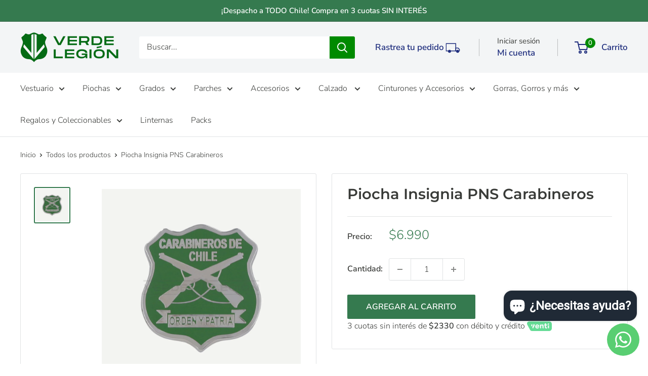

--- FILE ---
content_type: text/html; charset=utf-8
request_url: https://verdelegion.com/products/copia-de-pni-carabineros
body_size: 40518
content:
<!doctype html>

<html class="no-js" lang="es">
  <head>
    <meta charset="utf-8">
    <meta name="viewport" content="width=device-width, initial-scale=1.0, height=device-height, minimum-scale=1.0, maximum-scale=1.0">
    <meta name="theme-color" content="#357a4f">

    <title>Piocha Insignia PNS Carabineros</title><meta name="description" content="Piocha o Pin grabado logo Institucional de Carabineros. Lleva contigo, y con orgullo, tu identificación como parte de la Institución. Carabinas color plateado.  Piocha de 3 cm x 3.5 cm."><link rel="canonical" href="https://verdelegion.com/products/copia-de-pni-carabineros"><link rel="shortcut icon" href="//verdelegion.com/cdn/shop/files/fav_verde_2x_94d1280a-4ccb-4b8b-9ef9-7bbfb438fdff_96x96.png?v=1648824133" type="image/png"><link rel="preload" as="style" href="//verdelegion.com/cdn/shop/t/22/assets/theme.css?v=145096456272456570681719956277">
    <link rel="preload" as="script" href="//verdelegion.com/cdn/shop/t/22/assets/theme.js?v=44739629698048602511719956277">
    <link rel="preconnect" href="https://cdn.shopify.com">
    <link rel="preconnect" href="https://fonts.shopifycdn.com">
    <link rel="dns-prefetch" href="https://productreviews.shopifycdn.com">
    <link rel="dns-prefetch" href="https://ajax.googleapis.com">
    <link rel="dns-prefetch" href="https://maps.googleapis.com">
    <link rel="dns-prefetch" href="https://maps.gstatic.com">

    <meta property="og:type" content="product">
  <meta property="og:title" content="Piocha Insignia PNS Carabineros"><meta property="og:image" content="http://verdelegion.com/cdn/shop/files/PiochaInsigniaPNSCarabineros.jpg?v=1750800336">
    <meta property="og:image:secure_url" content="https://verdelegion.com/cdn/shop/files/PiochaInsigniaPNSCarabineros.jpg?v=1750800336">
    <meta property="og:image:width" content="1000">
    <meta property="og:image:height" content="1000"><meta property="product:price:amount" content="6,990">
  <meta property="product:price:currency" content="CLP"><meta property="og:description" content="Piocha o Pin grabado logo Institucional de Carabineros. Lleva contigo, y con orgullo, tu identificación como parte de la Institución. Carabinas color plateado.  Piocha de 3 cm x 3.5 cm."><meta property="og:url" content="https://verdelegion.com/products/copia-de-pni-carabineros">
<meta property="og:site_name" content="Verde Legion"><meta name="twitter:card" content="summary"><meta name="twitter:title" content="Piocha Insignia PNS Carabineros">
  <meta name="twitter:description" content="Piocha o Pin grabado logo Institucional de Carabineros. Lleva contigo, y con orgullo, tu identificación como parte de la Institución.
Carabinas color plateado. 
Piocha de 3 cm x 3.5 cm.">
  <meta name="twitter:image" content="https://verdelegion.com/cdn/shop/files/PiochaInsigniaPNSCarabineros_600x600_crop_center.jpg?v=1750800336">
    <link rel="preload" href="//verdelegion.com/cdn/fonts/montserrat/montserrat_n6.1326b3e84230700ef15b3a29fb520639977513e0.woff2" as="font" type="font/woff2" crossorigin><link rel="preload" href="//verdelegion.com/cdn/fonts/nunito_sans/nunitosans_n3.dd449b0f52a6ad3150beb6eb8d82627ea34fcb52.woff2" as="font" type="font/woff2" crossorigin><style>
  @font-face {
  font-family: Montserrat;
  font-weight: 600;
  font-style: normal;
  font-display: swap;
  src: url("//verdelegion.com/cdn/fonts/montserrat/montserrat_n6.1326b3e84230700ef15b3a29fb520639977513e0.woff2") format("woff2"),
       url("//verdelegion.com/cdn/fonts/montserrat/montserrat_n6.652f051080eb14192330daceed8cd53dfdc5ead9.woff") format("woff");
}

  @font-face {
  font-family: "Nunito Sans";
  font-weight: 300;
  font-style: normal;
  font-display: swap;
  src: url("//verdelegion.com/cdn/fonts/nunito_sans/nunitosans_n3.dd449b0f52a6ad3150beb6eb8d82627ea34fcb52.woff2") format("woff2"),
       url("//verdelegion.com/cdn/fonts/nunito_sans/nunitosans_n3.45928256bc616e1eba7b853895e4696fe2a37713.woff") format("woff");
}

@font-face {
  font-family: "Nunito Sans";
  font-weight: 600;
  font-style: normal;
  font-display: swap;
  src: url("//verdelegion.com/cdn/fonts/nunito_sans/nunitosans_n6.6e9464eba570101a53130c8130a9e17a8eb55c21.woff2") format("woff2"),
       url("//verdelegion.com/cdn/fonts/nunito_sans/nunitosans_n6.25a0ac0c0a8a26038c7787054dd6058dfbc20fa8.woff") format("woff");
}

@font-face {
  font-family: Montserrat;
  font-weight: 600;
  font-style: italic;
  font-display: swap;
  src: url("//verdelegion.com/cdn/fonts/montserrat/montserrat_i6.e90155dd2f004112a61c0322d66d1f59dadfa84b.woff2") format("woff2"),
       url("//verdelegion.com/cdn/fonts/montserrat/montserrat_i6.41470518d8e9d7f1bcdd29a447c2397e5393943f.woff") format("woff");
}


  @font-face {
  font-family: "Nunito Sans";
  font-weight: 400;
  font-style: normal;
  font-display: swap;
  src: url("//verdelegion.com/cdn/fonts/nunito_sans/nunitosans_n4.0276fe080df0ca4e6a22d9cb55aed3ed5ba6b1da.woff2") format("woff2"),
       url("//verdelegion.com/cdn/fonts/nunito_sans/nunitosans_n4.b4964bee2f5e7fd9c3826447e73afe2baad607b7.woff") format("woff");
}

  @font-face {
  font-family: "Nunito Sans";
  font-weight: 300;
  font-style: italic;
  font-display: swap;
  src: url("//verdelegion.com/cdn/fonts/nunito_sans/nunitosans_i3.25cfe26d24b90b67b639ed9f5ce92c1998451bfe.woff2") format("woff2"),
       url("//verdelegion.com/cdn/fonts/nunito_sans/nunitosans_i3.8b447d33bcae1ea38db366085c0903f48f832383.woff") format("woff");
}

  @font-face {
  font-family: "Nunito Sans";
  font-weight: 400;
  font-style: italic;
  font-display: swap;
  src: url("//verdelegion.com/cdn/fonts/nunito_sans/nunitosans_i4.6e408730afac1484cf297c30b0e67c86d17fc586.woff2") format("woff2"),
       url("//verdelegion.com/cdn/fonts/nunito_sans/nunitosans_i4.c9b6dcbfa43622b39a5990002775a8381942ae38.woff") format("woff");
}


  :root {
    --default-text-font-size : 15px;
    --base-text-font-size    : 16px;
    --heading-font-family    : Montserrat, sans-serif;
    --heading-font-weight    : 600;
    --heading-font-style     : normal;
    --text-font-family       : "Nunito Sans", sans-serif;
    --text-font-weight       : 300;
    --text-font-style        : normal;
    --text-font-bolder-weight: 600;
    --text-link-decoration   : underline;

    --text-color               : #393b38;
    --text-color-rgb           : 57, 59, 56;
    --heading-color            : #393b38;
    --border-color             : #e1e3e4;
    --border-color-rgb         : 225, 227, 228;
    --form-border-color        : #d4d6d8;
    --accent-color             : #357a4f;
    --accent-color-rgb         : 53, 122, 79;
    --link-color               : #00badb;
    --link-color-hover         : #00798e;
    --background               : #ffffff;
    --secondary-background     : #ffffff;
    --secondary-background-rgb : 255, 255, 255;
    --accent-background        : rgba(53, 122, 79, 0.08);

    --input-background: #ffffff;

    --error-color       : #ff0000;
    --error-background  : rgba(255, 0, 0, 0.07);
    --success-color     : #00aa00;
    --success-background: rgba(0, 170, 0, 0.11);

    --primary-button-background      : #357a4f;
    --primary-button-background-rgb  : 53, 122, 79;
    --primary-button-text-color      : #ffffff;
    --secondary-button-background    : #357a4f;
    --secondary-button-background-rgb: 53, 122, 79;
    --secondary-button-text-color    : #ffffff;

    --header-background      : #f3f5f6;
    --header-text-color      : #1e2d7d;
    --header-light-text-color: #393b38;
    --header-border-color    : rgba(57, 59, 56, 0.3);
    --header-accent-color    : #008a00;

    --footer-background-color:    #f3f5f6;
    --footer-heading-text-color:  #1e2d7d;
    --footer-body-text-color:     #677279;
    --footer-body-text-color-rgb: 103, 114, 121;
    --footer-accent-color:        #00badb;
    --footer-accent-color-rgb:    0, 186, 219;
    --footer-border:              none;
    
    --flickity-arrow-color: #abb1b4;--product-on-sale-accent           : #ee0000;
    --product-on-sale-accent-rgb       : 238, 0, 0;
    --product-on-sale-color            : #ffffff;
    --product-in-stock-color           : #008a00;
    --product-low-stock-color          : #ee0000;
    --product-sold-out-color           : #8a9297;
    --product-custom-label-1-background: #008a00;
    --product-custom-label-1-color     : #ffffff;
    --product-custom-label-2-background: #00a500;
    --product-custom-label-2-color     : #ffffff;
    --product-review-star-color        : #ffbd00;

    --mobile-container-gutter : 20px;
    --desktop-container-gutter: 40px;

    /* Shopify related variables */
    --payment-terms-background-color: #ffffff;
  }
</style>

<script>
  // IE11 does not have support for CSS variables, so we have to polyfill them
  if (!(((window || {}).CSS || {}).supports && window.CSS.supports('(--a: 0)'))) {
    const script = document.createElement('script');
    script.type = 'text/javascript';
    script.src = 'https://cdn.jsdelivr.net/npm/css-vars-ponyfill@2';
    script.onload = function() {
      cssVars({});
    };

    document.getElementsByTagName('head')[0].appendChild(script);
  }
</script>


    <script>window.performance && window.performance.mark && window.performance.mark('shopify.content_for_header.start');</script><meta name="google-site-verification" content="Dylz9p87Y8kML_e4diu4pSu1lbu_bxeayljvaI4vwXc">
<meta name="facebook-domain-verification" content="0mmhy1e8cqqsrgptbl4wnvmyqz0gdy">
<meta name="facebook-domain-verification" content="lvapfpw0zp8pxuddd3jhzwro1nyyie">
<meta name="facebook-domain-verification" content="ws5hfrs52wkbbaean0htv78buvnuw8">
<meta name="facebook-domain-verification" content="ubi4dvox2fqztqhfd51le6ufi2gxxb">
<meta id="shopify-digital-wallet" name="shopify-digital-wallet" content="/60408856796/digital_wallets/dialog">
<link rel="alternate" type="application/json+oembed" href="https://verdelegion.com/products/copia-de-pni-carabineros.oembed">
<script async="async" src="/checkouts/internal/preloads.js?locale=es-CL"></script>
<script id="shopify-features" type="application/json">{"accessToken":"b5ae85d254f4d9480a6d5a44d9377852","betas":["rich-media-storefront-analytics"],"domain":"verdelegion.com","predictiveSearch":true,"shopId":60408856796,"locale":"es"}</script>
<script>var Shopify = Shopify || {};
Shopify.shop = "verde-legion.myshopify.com";
Shopify.locale = "es";
Shopify.currency = {"active":"CLP","rate":"1.0"};
Shopify.country = "CL";
Shopify.theme = {"name":"Copia actualizada de Verde Legion Version 07 de...","id":143577252060,"schema_name":"Warehouse","schema_version":"5.2.0","theme_store_id":871,"role":"main"};
Shopify.theme.handle = "null";
Shopify.theme.style = {"id":null,"handle":null};
Shopify.cdnHost = "verdelegion.com/cdn";
Shopify.routes = Shopify.routes || {};
Shopify.routes.root = "/";</script>
<script type="module">!function(o){(o.Shopify=o.Shopify||{}).modules=!0}(window);</script>
<script>!function(o){function n(){var o=[];function n(){o.push(Array.prototype.slice.apply(arguments))}return n.q=o,n}var t=o.Shopify=o.Shopify||{};t.loadFeatures=n(),t.autoloadFeatures=n()}(window);</script>
<script id="shop-js-analytics" type="application/json">{"pageType":"product"}</script>
<script defer="defer" async type="module" src="//verdelegion.com/cdn/shopifycloud/shop-js/modules/v2/client.init-shop-cart-sync_CvZOh8Af.es.esm.js"></script>
<script defer="defer" async type="module" src="//verdelegion.com/cdn/shopifycloud/shop-js/modules/v2/chunk.common_3Rxs6Qxh.esm.js"></script>
<script type="module">
  await import("//verdelegion.com/cdn/shopifycloud/shop-js/modules/v2/client.init-shop-cart-sync_CvZOh8Af.es.esm.js");
await import("//verdelegion.com/cdn/shopifycloud/shop-js/modules/v2/chunk.common_3Rxs6Qxh.esm.js");

  window.Shopify.SignInWithShop?.initShopCartSync?.({"fedCMEnabled":true,"windoidEnabled":true});

</script>
<script>(function() {
  var isLoaded = false;
  function asyncLoad() {
    if (isLoaded) return;
    isLoaded = true;
    var urls = ["https:\/\/sizechart.zifyapp.com\/js\/frontend\/scripttag-v1.js?shop=verde-legion.myshopify.com"];
    for (var i = 0; i < urls.length; i++) {
      var s = document.createElement('script');
      s.type = 'text/javascript';
      s.async = true;
      s.src = urls[i];
      var x = document.getElementsByTagName('script')[0];
      x.parentNode.insertBefore(s, x);
    }
  };
  if(window.attachEvent) {
    window.attachEvent('onload', asyncLoad);
  } else {
    window.addEventListener('load', asyncLoad, false);
  }
})();</script>
<script id="__st">var __st={"a":60408856796,"offset":-10800,"reqid":"ea5f9648-d294-454e-b228-e50c3e7f2466-1768629280","pageurl":"verdelegion.com\/products\/copia-de-pni-carabineros","u":"2c06595cf496","p":"product","rtyp":"product","rid":7639097802972};</script>
<script>window.ShopifyPaypalV4VisibilityTracking = true;</script>
<script id="form-persister">!function(){'use strict';const t='contact',e='new_comment',n=[[t,t],['blogs',e],['comments',e],[t,'customer']],o='password',r='form_key',c=['recaptcha-v3-token','g-recaptcha-response','h-captcha-response',o],s=()=>{try{return window.sessionStorage}catch{return}},i='__shopify_v',u=t=>t.elements[r],a=function(){const t=[...n].map((([t,e])=>`form[action*='/${t}']:not([data-nocaptcha='true']) input[name='form_type'][value='${e}']`)).join(',');var e;return e=t,()=>e?[...document.querySelectorAll(e)].map((t=>t.form)):[]}();function m(t){const e=u(t);a().includes(t)&&(!e||!e.value)&&function(t){try{if(!s())return;!function(t){const e=s();if(!e)return;const n=u(t);if(!n)return;const o=n.value;o&&e.removeItem(o)}(t);const e=Array.from(Array(32),(()=>Math.random().toString(36)[2])).join('');!function(t,e){u(t)||t.append(Object.assign(document.createElement('input'),{type:'hidden',name:r})),t.elements[r].value=e}(t,e),function(t,e){const n=s();if(!n)return;const r=[...t.querySelectorAll(`input[type='${o}']`)].map((({name:t})=>t)),u=[...c,...r],a={};for(const[o,c]of new FormData(t).entries())u.includes(o)||(a[o]=c);n.setItem(e,JSON.stringify({[i]:1,action:t.action,data:a}))}(t,e)}catch(e){console.error('failed to persist form',e)}}(t)}const f=t=>{if('true'===t.dataset.persistBound)return;const e=function(t,e){const n=function(t){return'function'==typeof t.submit?t.submit:HTMLFormElement.prototype.submit}(t).bind(t);return function(){let t;return()=>{t||(t=!0,(()=>{try{e(),n()}catch(t){(t=>{console.error('form submit failed',t)})(t)}})(),setTimeout((()=>t=!1),250))}}()}(t,(()=>{m(t)}));!function(t,e){if('function'==typeof t.submit&&'function'==typeof e)try{t.submit=e}catch{}}(t,e),t.addEventListener('submit',(t=>{t.preventDefault(),e()})),t.dataset.persistBound='true'};!function(){function t(t){const e=(t=>{const e=t.target;return e instanceof HTMLFormElement?e:e&&e.form})(t);e&&m(e)}document.addEventListener('submit',t),document.addEventListener('DOMContentLoaded',(()=>{const e=a();for(const t of e)f(t);var n;n=document.body,new window.MutationObserver((t=>{for(const e of t)if('childList'===e.type&&e.addedNodes.length)for(const t of e.addedNodes)1===t.nodeType&&'FORM'===t.tagName&&a().includes(t)&&f(t)})).observe(n,{childList:!0,subtree:!0,attributes:!1}),document.removeEventListener('submit',t)}))}()}();</script>
<script integrity="sha256-4kQ18oKyAcykRKYeNunJcIwy7WH5gtpwJnB7kiuLZ1E=" data-source-attribution="shopify.loadfeatures" defer="defer" src="//verdelegion.com/cdn/shopifycloud/storefront/assets/storefront/load_feature-a0a9edcb.js" crossorigin="anonymous"></script>
<script data-source-attribution="shopify.dynamic_checkout.dynamic.init">var Shopify=Shopify||{};Shopify.PaymentButton=Shopify.PaymentButton||{isStorefrontPortableWallets:!0,init:function(){window.Shopify.PaymentButton.init=function(){};var t=document.createElement("script");t.src="https://verdelegion.com/cdn/shopifycloud/portable-wallets/latest/portable-wallets.es.js",t.type="module",document.head.appendChild(t)}};
</script>
<script data-source-attribution="shopify.dynamic_checkout.buyer_consent">
  function portableWalletsHideBuyerConsent(e){var t=document.getElementById("shopify-buyer-consent"),n=document.getElementById("shopify-subscription-policy-button");t&&n&&(t.classList.add("hidden"),t.setAttribute("aria-hidden","true"),n.removeEventListener("click",e))}function portableWalletsShowBuyerConsent(e){var t=document.getElementById("shopify-buyer-consent"),n=document.getElementById("shopify-subscription-policy-button");t&&n&&(t.classList.remove("hidden"),t.removeAttribute("aria-hidden"),n.addEventListener("click",e))}window.Shopify?.PaymentButton&&(window.Shopify.PaymentButton.hideBuyerConsent=portableWalletsHideBuyerConsent,window.Shopify.PaymentButton.showBuyerConsent=portableWalletsShowBuyerConsent);
</script>
<script data-source-attribution="shopify.dynamic_checkout.cart.bootstrap">document.addEventListener("DOMContentLoaded",(function(){function t(){return document.querySelector("shopify-accelerated-checkout-cart, shopify-accelerated-checkout")}if(t())Shopify.PaymentButton.init();else{new MutationObserver((function(e,n){t()&&(Shopify.PaymentButton.init(),n.disconnect())})).observe(document.body,{childList:!0,subtree:!0})}}));
</script>

<script>window.performance && window.performance.mark && window.performance.mark('shopify.content_for_header.end');</script>

    <link rel="stylesheet" href="//verdelegion.com/cdn/shop/t/22/assets/theme.css?v=145096456272456570681719956277">

    <script type="application/ld+json">{"@context":"http:\/\/schema.org\/","@id":"\/products\/copia-de-pni-carabineros#product","@type":"Product","brand":{"@type":"Brand","name":"Don M"},"category":"Pines de solapa","description":"Piocha o Pin grabado logo Institucional de Carabineros. Lleva contigo, y con orgullo, tu identificación como parte de la Institución.\nCarabinas color plateado. \nPiocha de 3 cm x 3.5 cm.","image":"https:\/\/verdelegion.com\/cdn\/shop\/files\/PiochaInsigniaPNSCarabineros.jpg?v=1750800336\u0026width=1920","mpn":"VLPPNS","name":"Piocha Insignia PNS Carabineros","offers":{"@id":"\/products\/copia-de-pni-carabineros?variant=42811648475356#offer","@type":"Offer","availability":"http:\/\/schema.org\/InStock","price":"6990","priceCurrency":"CLP","url":"https:\/\/verdelegion.com\/products\/copia-de-pni-carabineros?variant=42811648475356"},"sku":"VLPPNS","url":"https:\/\/verdelegion.com\/products\/copia-de-pni-carabineros"}</script><script type="application/ld+json">
  {
    "@context": "https://schema.org",
    "@type": "BreadcrumbList",
    "itemListElement": [{
        "@type": "ListItem",
        "position": 1,
        "name": "Inicio",
        "item": "https://verdelegion.com"
      },{
            "@type": "ListItem",
            "position": 2,
            "name": "Piocha Insignia PNS Carabineros",
            "item": "https://verdelegion.com/products/copia-de-pni-carabineros"
          }]
  }
</script>

    <script>
      // This allows to expose several variables to the global scope, to be used in scripts
      window.theme = {
        pageType: "product",
        cartCount: 0,
        moneyFormat: "${{amount_no_decimals}}",
        moneyWithCurrencyFormat: "${{amount_no_decimals}} CLP",
        currencyCodeEnabled: false,
        showDiscount: true,
        discountMode: "percentage",
        cartType: "drawer"
      };

      window.routes = {
        rootUrl: "\/",
        rootUrlWithoutSlash: '',
        cartUrl: "\/cart",
        cartAddUrl: "\/cart\/add",
        cartChangeUrl: "\/cart\/change",
        searchUrl: "\/search",
        productRecommendationsUrl: "\/recommendations\/products"
      };

      window.languages = {
        productRegularPrice: "Precio habitual",
        productSalePrice: "Precio de venta",
        collectionOnSaleLabel: "Ahorrar {{savings}}",
        productFormUnavailable: "No disponible",
        productFormAddToCart: "AGREGAR AL CARRITO",
        productFormPreOrder: "Reservar",
        productFormSoldOut: "Agotado",
        productAdded: "El producto ha sido añadido al carrito",
        productAddedShort: "Añadido !",
        shippingEstimatorNoResults: "No se pudo encontrar envío para su dirección.",
        shippingEstimatorOneResult: "Hay una tarifa de envío para su dirección :",
        shippingEstimatorMultipleResults: "Hay {{count}} tarifas de envío para su dirección :",
        shippingEstimatorErrors: "Hay algunos errores :"
      };

      document.documentElement.className = document.documentElement.className.replace('no-js', 'js');
    </script><script src="//verdelegion.com/cdn/shop/t/22/assets/theme.js?v=44739629698048602511719956277" defer></script>
    <script src="//verdelegion.com/cdn/shop/t/22/assets/custom.js?v=102476495355921946141719956277" defer></script><script>
        (function () {
          window.onpageshow = function() {
            // We force re-freshing the cart content onpageshow, as most browsers will serve a cache copy when hitting the
            // back button, which cause staled data
            document.documentElement.dispatchEvent(new CustomEvent('cart:refresh', {
              bubbles: true,
              detail: {scrollToTop: false}
            }));
          };
        })();
      </script><script type="text/javascript">
    (function(c,l,a,r,i,t,y){
        c[a]=c[a]||function(){(c[a].q=c[a].q||[]).push(arguments)};
        t=l.createElement(r);t.async=1;t.src="https://www.clarity.ms/tag/"+i;
        y=l.getElementsByTagName(r)[0];y.parentNode.insertBefore(t,y);
    })(window, document, "clarity", "script", "onaleqxf13");
</script>
  <!-- BEGIN app block: shopify://apps/frequently-bought/blocks/app-embed-block/b1a8cbea-c844-4842-9529-7c62dbab1b1f --><script>
    window.codeblackbelt = window.codeblackbelt || {};
    window.codeblackbelt.shop = window.codeblackbelt.shop || 'verde-legion.myshopify.com';
    
        window.codeblackbelt.productId = 7639097802972;</script><script src="//cdn.codeblackbelt.com/widgets/frequently-bought-together/main.min.js?version=2026011702-0300" async></script>
 <!-- END app block --><!-- BEGIN app block: shopify://apps/kefi-bundle-builder/blocks/kefi/a54b549a-0a53-4f58-b095-45369cafa8e7 --><style>
    .kefi-bundle-slot > div {
        display: flex !important;
    }
    .kefi-bundle-slot {
        display: flex;
        flex-direction: column;
        gap: 16px;
        min-height: 450px; /* reserved space to avoid CLS */
        contain: layout paint;
        max-width: 500px;
    }
    .kefi-bundle-skeleton {
        display: flex;
        align-items: center;
        gap: 12px;
        padding: 16px;
        background: #f2f2f2;
        border-radius: 8px;
        animation: kefi-pulse 1.5s infinite;
        will-change: opacity;
    }

    .kefi-bundle-slot-cta .kefi-bundle-skeleton::before {
        display: none;
    }
    .kefi-bundle-slot-fbt .kefi-bundle-skeleton::before {
        height: 40px;
        width: 40px;
    }

    .kefi-bundle-skeleton::before {
        content: '';
        display: block;
        width: 60px;
        height: 60px;
        background: #e0e0e0;
        border-radius: 8px;
        flex: 0 0 auto;
    }
    .kefi-bundle-skeleton::after {
        content: '';
        flex: 1 1 auto;
        height: 14px;
        background: #e0e0e0;
        border-radius: 4px;
    }

    .kefi-bundle-slot-cta {
        height: 50px;
    }

    .kefi-bundle-slot-fbt {
        height: 300px;
        max-width: 70vh;
    }

    @keyframes kefi-pulse {
        0% {
            opacity: 1;
        }
        50% {
            opacity: 0.6;
        }
        100% {
            opacity: 1;
        }
    }
    .kefi-bundle-slot--collapse {
        transition: min-height 0.3s ease, opacity 0.2s ease;
        min-height: 0 !important;
        opacity: 0;
    }
</style>

<script>
    window.kefi_bundles = {
      money_format: "${{amount_no_decimals}}",
      customer_spent: 0,
      customer_tags: "",
      customer_b2b: null,
      product: {
        available: true,
        id: "gid://shopify/Product/" + 7639097802972,
        metafields: null,
        bundle_builder_handle: null,
        variants: [
          
            {
              "id": 42811648475356,
              "available": true
            }
            
          
        ]
      },
      bundles_data: {"allBundles":[{"is_paused":false,"bundle_name":"","title":"Bundle and Save more","description":"","add_to_cart_cta_text":"Add to Cart","quantity_text":"Qty","footer_total_text":"Total","footer_text":"Off","hide_native_elements":"","free_text":"Free","discount_type":"percentage","discount_value":10,"bundle_product_level":"product","targeting":{"targetingType":"all","customerTagsEnabled":false,"customerTagType":"include","customerTags":"","customerSpentEnabled":false,"customerSpentType":"greater_than","customerSpent":"","customerCountriesEnabled":false,"customerCountryType":"include","customerCountries":[]},"start_date":"2025-12-17T13:05:44.820Z","end_date":null,"order_discounts":true,"product_discounts":true,"shipping_discounts":true,"products":[{"id":"gid:\/\/shopify\/Product\/8156543189212","images":[{"id":"gid:\/\/shopify\/MediaImage\/31981602668764","altText":"","originalSrc":"https:\/\/cdn.shopify.com\/s\/files\/1\/0604\/0885\/6796\/files\/ParcheNombreyGradoCarabineros_VERDEBLANCO__jpg.jpg?v=1697132949"}],"title":"Parche Grado y Apellido (Verde Blanco) Carabineros","handle":"parche-nombre-y-grado-verde-blanco-carabineros","quantity":1,"options":[{"id":"gid:\/\/shopify\/ProductOption\/10354379817180","name":"Title","values":["Default Title"]}],"variants":[{"id":"gid:\/\/shopify\/ProductVariant\/44113210147036","displayName":"Parche Grado y Apellido (Verde Blanco) Carabineros","title":"Parche Grado y Apellido (Verde Blanco) Carabineros","price":"3490.0","selectedOptions":[{"name":"Title","value":"Default Title"}],"image":{"originalSrc":"https:\/\/cdn.shopify.com\/s\/files\/1\/0604\/0885\/6796\/files\/ParcheNombreyGradoCarabineros_VERDEBLANCO__jpg.jpg?v=1697132949"},"compareAtPrice":"3490.0"}],"subscriptions":[],"oneTimePurchase":true},{"id":"gid:\/\/shopify\/Product\/7616995426524","images":[{"id":"gid:\/\/shopify\/MediaImage\/30191468544220","altText":"","originalSrc":"https:\/\/cdn.shopify.com\/s\/files\/1\/0604\/0885\/6796\/products\/GRADOPALACAMISACASACAOPERATIVACARABINEROS_1marcadagua.jpg?v=1659737381"}],"title":"Grado Carabinero","handle":"grado-pala-camisa-o-casaca-operativa-carabineros","quantity":1,"options":[{"id":"gid:\/\/shopify\/ProductOption\/9676540739804","name":"Title","values":["Default Title"]}],"variants":[{"id":"gid:\/\/shopify\/ProductVariant\/42743747870940","displayName":"Grado Carabinero","title":"Grado Carabinero","price":"2990.0","selectedOptions":[{"name":"Title","value":"Default Title"}],"image":{"originalSrc":"https:\/\/cdn.shopify.com\/s\/files\/1\/0604\/0885\/6796\/products\/GRADOPALACAMISACASACAOPERATIVACARABINEROS_1marcadagua.jpg?v=1659737381"},"compareAtPrice":"2990.0"}],"subscriptions":[],"oneTimePurchase":true}],"bundle_type":"standard","discount_id":"gid:\/\/shopify\/DiscountAutomaticNode\/1399704486108","volume_discounts":[],"discounted_products":[],"offered_products":[],"discount_delete":false,"show_bundle_widget":"show_everywhere","free_shipping":false,"animation_add_to_cart_btn":"none","bundle_as_product":{"product_title":"Egreso Escuela","product_description":"","images":[{"id":"gid:\/\/shopify\/MediaImage\/36187863548124","originalSource":"https:\/\/cdn.shopify.com\/s\/files\/1\/0604\/0885\/6796\/files\/9fb73dc5-8bbc-4868-8669-17d01979da75.png?v=1765976972","altText":"Screenshot 2025-12-16 5.38.48 PM.png"}],"variant_id":"gid:\/\/shopify\/ProductVariant\/47378432164060","show_on_product_page":[]},"product_bundle_id":"gid:\/\/shopify\/Product\/9193022554332","isProductPageVisible":true,"allowed_product_pages":[],"use_compare_at_price":false,"apply_discount_on_compare_price":false,"render_product_pages_type":false,"show_on_no_pages":true,"free_gifts":[],"allow_free_gifts":false,"free_gift_text":"+ Free Gift","selected_template_standard":"vertical_basic","bundle_embed_id":"0d9a87b6-6f1f-40bc-83fb-55dd2b6bab9a","show_swatches":false,"swatchOptions":[],"swatchShape":"circle","swatchSize":18,"swatchesProductsMap":{},"ai_bundle_status":false,"pre_selected_products":[],"user_id":1365,"form_id":"6942ab8b0c901ab84854ba5e","shop":"verde-legion.myshopify.com","status":true,"general_settings":{"show_bundle_on_product_page":false,"show_multiple_bundles_on_product_page":false,"redirect_after_adding_product_to_cart":"","redirect_to_checkout":false,"show_powered_by_kefi":false,"max_width":1000,"bundle_alignment":"flex-start","override_max_width":false,"override_margin_top":false,"margin_top":20},"bundles_settings":{"enable_stock_control":false,"out_of_stock_text":"Out of stock","listing_variant_with_image":false,"work_only_with_widget":false,"bundle_position":"below_cart","custom_selector":""},"bundles_design":{"user_saved":true,"default_cta":false,"bundle_title_size":22,"bundle_title_color":"#000000","bundle_title_style":"650 normal","product_name_size":14,"product_name_color":"#050505","product_name_style":"450 normal","product_price_size":10,"product_price_color":"#050505","product_price_style":"350 normal","border_color":"#050505","border_width":2,"product_card_seperator_width":1,"product_card_seperator_color":"#cccccc","border_radius":8,"background_color":"#F2F4F2","highlighted_offer_tag_size":12,"highlighted_offer_tag_color":"#F8F8F8","highlighted_offer_tag_style":"550 italic","highlighted_price_tag_size":14,"highlighted_price_tag_color":"#050505","highlighted_price_tag_style":"750 normal","total_footer_text_size":14,"total_footer_text_color":"#000000","total_footer_text_style":"550 normal","total_footer_price_text_size":16,"total_footer_price_text_color":"#000000","total_footer_price_text_style":"750 normal","total_footer_background_color":"#f4f3f3","total_footer_background_style":"450 normal","product_background_color":"#FFFFFF","product_border_color":"#303030","add_to_cart_bg_color":"#28832c","add_to_cart_border_radius":8,"add_to_cart_border_width":0,"add_to_cart_border_color":"#FFFFFF","add_to_cart_text_color":"#F5F5F5","add_to_cart_text_size":14,"add_to_cart_text_style":"750 normal","bundle_widget_bg":"#f4f4f400","bundle_widget_font_family":"Custom Store Font","product_img_size":"medium","product_img_show":"all","product_img_border_radius":10,"free_gift_text_color":"#303030","product_img_border_width":1,"product_img_border_color":"#cccccc","free_gift_header_bg_color":"#909090","free_gift_header_color":"#303030","free_gift_header_size":13,"free_gift_header_style":"650 normal","free_gift_bg_color":"#E0E0E0","free_gift_text_size":12,"free_gift_text_style":"650 normal","free_gift_border":true,"free_gift_border_width":0,"free_gift_border_color":"#441144","variant_selector_text_size":12,"variant_selector_text_color":"#383838","variant_selector_text_style":"450 normal","swatches_select_color":"#000000","bundle_border_color":"#cccccc","bundle_border_width":0},"created_at":"2025-12-17T13:09:31.262Z","updated_at":"2026-01-17T00:30:14.436Z"},{"is_paused":false,"bundle_name":"","title":"Ahorra con este pack","description":"","add_to_cart_cta_text":"Agregar al Carro","quantity_text":"Qty","footer_total_text":"Total","footer_text":"Off","hide_native_elements":"","free_text":"Free","discount_type":"fixed","discount_value":19990,"bundle_product_level":"product","targeting":{"targetingType":"all","customerTagsEnabled":false,"customerTagType":"include","customerTags":"","customerSpentEnabled":false,"customerSpentType":"greater_than","customerSpent":"","customerCountriesEnabled":false,"customerCountryType":"include","customerCountries":[]},"start_date":"2025-12-26T20:10:37.974Z","end_date":null,"order_discounts":true,"product_discounts":true,"shipping_discounts":true,"products":[{"id":"gid:\/\/shopify\/Product\/8958332993756","images":[{"id":"gid:\/\/shopify\/MediaImage\/35130524205276","altText":"","originalSrc":"https:\/\/cdn.shopify.com\/s\/files\/1\/0604\/0885\/6796\/files\/VasoPiscoleroEscudoCarabineros.jpg?v=1750803068"}],"title":"Vaso Piscolero Escudo Carabineros","handle":"vaso-piscolero-escudo-carabineros","quantity":4,"options":[{"id":"gid:\/\/shopify\/ProductOption\/11324979019996","name":"Title","values":["Default Title"]}],"variants":[{"id":"gid:\/\/shopify\/ProductVariant\/46558772723932","displayName":"Vaso Piscolero Escudo Carabineros","title":"Vaso Piscolero Escudo Carabineros","price":"5990.0","selectedOptions":[{"name":"Title","value":"Default Title"}],"image":{"originalSrc":"https:\/\/cdn.shopify.com\/s\/files\/1\/0604\/0885\/6796\/files\/VasoPiscoleroEscudoCarabineros.jpg?v=1750803068"},"compareAtPrice":"5990.0"}],"subscriptions":[],"oneTimePurchase":true}],"bundle_type":"standard","discount_id":"gid:\/\/shopify\/DiscountAutomaticNode\/1399704486108","volume_discounts":[],"discounted_products":[],"offered_products":[],"discount_delete":false,"show_bundle_widget":"show_everywhere","free_shipping":false,"animation_add_to_cart_btn":"none","bundle_as_product":{"product_title":"Pack 4 Vasos Piscolero Escudo Carabineros","product_description":"\u003cp\u003eAhorra y compra esta pack, ideal para tu casa o regalos!\u003c\/p\u003e","images":[{"id":"gid:\/\/shopify\/MediaImage\/36221450191068","originalSource":"https:\/\/cdn.shopify.com\/s\/files\/1\/0604\/0885\/6796\/files\/48e7f820-4cf0-4a5f-bd65-d2e572b9db93.png?v=1766781618","altText":"ChatGPT Image 26 dic 2025, 05_39_16 p.m..png"}],"variant_id":"gid:\/\/shopify\/ProductVariant\/47399569293532","show_on_product_page":[]},"product_bundle_id":"gid:\/\/shopify\/Product\/9198488551644","isProductPageVisible":true,"allowed_product_pages":[],"use_compare_at_price":false,"apply_discount_on_compare_price":false,"render_product_pages_type":false,"show_on_no_pages":true,"free_gifts":[],"allow_free_gifts":false,"free_gift_text":"+ Free Gift","selected_template_standard":"vertical_basic","bundle_embed_id":"16557fd1-9636-44be-a6be-2afd246bad69","show_swatches":false,"swatchOptions":[],"swatchShape":"circle","swatchSize":18,"swatchesProductsMap":{},"ai_bundle_status":false,"pre_selected_products":[],"user_id":1365,"form_id":"694ef2b1f1403dd7c83b7fc8","shop":"verde-legion.myshopify.com","status":true,"general_settings":{"show_bundle_on_product_page":false,"show_multiple_bundles_on_product_page":false,"redirect_after_adding_product_to_cart":"","redirect_to_checkout":false,"show_powered_by_kefi":false,"max_width":1000,"bundle_alignment":"flex-start","override_max_width":false,"override_margin_top":false,"margin_top":20},"bundles_settings":{"enable_stock_control":false,"out_of_stock_text":"Out of stock","listing_variant_with_image":false,"work_only_with_widget":false,"bundle_position":"below_cart","custom_selector":""},"bundles_design":{"user_saved":true,"default_cta":false,"bundle_title_size":22,"bundle_title_color":"#000000","bundle_title_style":"650 normal","product_name_size":14,"product_name_color":"#050505","product_name_style":"450 normal","product_price_size":10,"product_price_color":"#050505","product_price_style":"350 normal","border_color":"#050505","border_width":2,"product_card_seperator_width":1,"product_card_seperator_color":"#cccccc","border_radius":8,"background_color":"#F2F4F2","highlighted_offer_tag_size":12,"highlighted_offer_tag_color":"#F8F8F8","highlighted_offer_tag_style":"550 italic","highlighted_price_tag_size":14,"highlighted_price_tag_color":"#050505","highlighted_price_tag_style":"750 normal","total_footer_text_size":14,"total_footer_text_color":"#000000","total_footer_text_style":"550 normal","total_footer_price_text_size":16,"total_footer_price_text_color":"#000000","total_footer_price_text_style":"750 normal","total_footer_background_color":"#f4f3f3","total_footer_background_style":"450 normal","product_background_color":"#FFFFFF","product_border_color":"#303030","add_to_cart_bg_color":"#28832c","add_to_cart_border_radius":8,"add_to_cart_border_width":0,"add_to_cart_border_color":"#FFFFFF","add_to_cart_text_color":"#F5F5F5","add_to_cart_text_size":14,"add_to_cart_text_style":"750 normal","bundle_widget_bg":"#f4f4f400","bundle_widget_font_family":"Custom Store Font","product_img_size":"medium","product_img_show":"all","product_img_border_radius":10,"free_gift_text_color":"#303030","product_img_border_width":1,"product_img_border_color":"#cccccc","free_gift_header_bg_color":"#909090","free_gift_header_color":"#303030","free_gift_header_size":13,"free_gift_header_style":"650 normal","free_gift_bg_color":"#E0E0E0","free_gift_text_size":12,"free_gift_text_style":"650 normal","free_gift_border":true,"free_gift_border_width":0,"free_gift_border_color":"#441144","variant_selector_text_size":12,"variant_selector_text_color":"#383838","variant_selector_text_style":"450 normal","swatches_select_color":"#000000","bundle_border_color":"#cccccc","bundle_border_width":0},"created_at":"2025-12-26T20:40:17.994Z","updated_at":"2026-01-17T00:30:14.436Z"}],"totalAllBundles":2,"message":"All bundles fetched successfully","money_with_currency_format":"${{amount_no_decimals}} CLP","money_format":"${{amount_no_decimals}}","custom_widget_selector":null,"sft":"b4a81c5b1f905308ffe5b60d07ce5a56","fbt_custom_widget_selector":null},
      cart_data: null,
      legacy_discount: true,
      collection_ids: [410153713884,403057869020,416515981532,457488466140,402100224220,409807323356,413616996572,409983844572,425479602396,425195176156,416669434076],
      localization: {
        country: "CL",
        currency: "CLP",
        rate: 1,
        locale: "es"
      },
      shop: "verde-legion.myshopify.com",
      routes: {
        root: "\/",
        cart_add_url: "\/cart\/add",
        cart_change_url: "\/cart\/change",
        cart_clear_url: "\/cart\/clear",
        cart_update_url: "\/cart\/update",
        cart_url: "\/cart"
      }
    };

    // fallback to fetch Shopify.currency.rate if not injected
    if (!Shopify?.currency?.rate) {
      const scripts = document.querySelectorAll("script");
      for (const script of scripts) {
        const scriptContent = script.textContent;
        const match = scriptContent.match(/Shopify = (.*?);/s);
        if (match) {
          (() => {
            eval(scriptContent);
            if (Shopify?.currency?.rate) {
              kefi_bundles.localization.rate = +Shopify.currency.rate;
            }
          })();
          break;
        }
      }
    } else {
      kefi_bundles.localization.rate = +Shopify.currency.rate;
    }

    if (window.kefi_bundles.product.bundle_builder_handle) {
  const style = document.createElement('style');
  style.innerHTML = `
    .block-buy-buttons {
      display: none !important;
    }
  `;
  document.head.appendChild(style);
}
</script>

<script src="https://cdn.shopify.com/extensions/019bc1eb-5f8d-7acb-a510-f870f43525ff/kefi-bundle-builder-488/assets/prerender.js" defer></script>

<script src="https://cdn.shopify.com/extensions/019bc1eb-5f8d-7acb-a510-f870f43525ff/kefi-bundle-builder-488/assets/bundles.js" defer></script>


<!-- END app block --><!-- BEGIN app block: shopify://apps/whatsapp-button/blocks/app-embed-block/96d80a63-e860-4262-a001-8b82ac4d00e6 --><script>
    (function() {
        function asyncLoad() {
            var url = 'https://whatsapp-button.eazeapps.io/api/buttonInstallation/scriptTag?shopId=4050&v=1758647898';
            var s = document.createElement('script');
            s.type = 'text/javascript';
            s.async = true;
            s.src = url;
            var x = document.getElementsByTagName('script')[0];
            x.parentNode.insertBefore(s, x);
        };
        if(window.attachEvent) {
            window.attachEvent('onload', asyncLoad);
        } else {
            window.addEventListener('load', asyncLoad, false);
        }
    })();
</script>

<!-- END app block --><!-- BEGIN app block: shopify://apps/king-product-options-variant/blocks/app-embed/ce104259-52b1-4720-9ecf-76b34cae0401 -->
    
        <!-- BEGIN app snippet: option.v1 --><link href="//cdn.shopify.com/extensions/019b4e43-a383-7f0c-979c-7303d462adcd/king-product-options-variant-70/assets/ymq-option.css" rel="stylesheet" type="text/css" media="all" />
<link async href='https://option.ymq.cool/option/bottom.css' rel='stylesheet'> 
<style id="ymq-jsstyle"></style>
<script data-asyncLoad='asyncLoad' data-mbAt2ktK3Dmszf6K="mbAt2ktK3Dmszf6K">
    window.best_option = window.best_option || {}; 

    best_option.shop = `verde-legion.myshopify.com`; 

    best_option.page = `product`; 

    best_option.ymq_option_branding = {}; 
      
        best_option.ymq_option_branding = {"button":{"--button-background-checked-color":"#000000","--button-background-color":"#FFFFFF","--button-background-disabled-color":"#FFFFFF","--button-border-checked-color":"#000000","--button-border-color":"#000000","--button-border-disabled-color":"#000000","--button-font-checked-color":"#FFFFFF","--button-font-disabled-color":"#cccccc","--button-font-color":"#000000","--button-border-radius":"4","--button-font-size":"16","--button-line-height":"20","--button-margin-l-r":"4","--button-margin-u-d":"4","--button-padding-l-r":"16","--button-padding-u-d":"10"},"radio":{"--radio-border-color":"#BBC1E1","--radio-border-checked-color":"#BBC1E1","--radio-border-disabled-color":"#BBC1E1","--radio-border-hover-color":"#BBC1E1","--radio-background-color":"#FFFFFF","--radio-background-checked-color":"#275EFE","--radio-background-disabled-color":"#E1E6F9","--radio-background-hover-color":"#FFFFFF","--radio-inner-color":"#E1E6F9","--radio-inner-checked-color":"#FFFFFF","--radio-inner-disabled-color":"#FFFFFF"},"input":{"--input-background-checked-color":"#FFFFFF","--input-background-color":"#FFFFFF","--input-border-checked-color":"#000000","--input-border-color":"#717171","--input-font-checked-color":"#000000","--input-font-color":"#000000","--input-border-radius":"4","--input-font-size":"14","--input-padding-l-r":"16","--input-padding-u-d":"9","--input-width":"100","--input-max-width":"400"},"select":{"--select-border-color":"#000000","--select-border-checked-color":"#000000","--select-background-color":"#FFFFFF","--select-background-checked-color":"#FFFFFF","--select-font-color":"#000000","--select-font-checked-color":"#000000","--select-option-background-color":"#FFFFFF","--select-option-background-checked-color":"#F5F9FF","--select-option-background-disabled-color":"#FFFFFF","--select-option-font-color":"#000000","--select-option-font-checked-color":"#000000","--select-option-font-disabled-color":"#CCCCCC","--select-padding-u-d":"9","--select-padding-l-r":"16","--select-option-padding-u-d":"9","--select-option-padding-l-r":"16","--select-width":"100","--select-max-width":"400","--select-font-size":"14","--select-border-radius":"0"},"multiple":{"--multiple-background-color":"#F5F9FF","--multiple-font-color":"#000000","--multiple-padding-u-d":"2","--multiple-padding-l-r":"8","--multiple-font-size":"12","--multiple-border-radius":"0"},"img":{"--img-border-color":"#E1E1E1","--img-border-checked-color":"#000000","--img-border-disabled-color":"#000000","--img-width":"50","--img-height":"50","--img-margin-u-d":"2","--img-margin-l-r":"2","--img-border-radius":"4"},"upload":{"--upload-background-color":"#409EFF","--upload-font-color":"#FFFFFF","--upload-border-color":"#409EFF","--upload-padding-u-d":"12","--upload-padding-l-r":"20","--upload-font-size":"12","--upload-border-radius":"4"},"cart":{"--cart-border-color":"#000000","--buy-border-color":"#000000","--cart-border-hover-color":"#000000","--buy-border-hover-color":"#000000","--cart-background-color":"#000000","--buy-background-color":"#000000","--cart-background-hover-color":"#000000","--buy-background-hover-color":"#000000","--cart-font-color":"#FFFFFF","--buy-font-color":"#FFFFFF","--cart-font-hover-color":"#FFFFFF","--buy-font-hover-color":"#FFFFFF","--cart-padding-u-d":"12","--cart-padding-l-r":"16","--buy-padding-u-d":"12","--buy-padding-l-r":"16","--cart-margin-u-d":"4","--cart-margin-l-r":"0","--buy-margin-u-d":"4","--buy-margin-l-r":"0","--cart-width":"100","--cart-max-width":"800","--buy-width":"100","--buy-max-width":"800","--cart-font-size":"14","--cart-border-radius":"0","--buy-font-size":"14","--buy-border-radius":"0"},"quantity":{"--quantity-border-color":"#A6A3A3","--quantity-font-color":"#000000","--quantity-background-color":"#FFFFFF","--quantity-width":"150","--quantity-height":"40","--quantity-font-size":"14","--quantity-border-radius":"0"},"global":{"--global-title-color":"#000000","--global-help-color":"#000000","--global-error-color":"#DC3545","--global-title-font-size":"14","--global-help-font-size":"12","--global-error-font-size":"12","--global-margin-top":"0","--global-margin-bottom":"20","--global-margin-left":"0","--global-margin-right":"0","--global-title-margin-top":"0","--global-title-margin-bottom":"5","--global-title-margin-left":"0","--global-title-margin-right":"0","--global-help-margin-top":"5","--global-help-margin-bottom":"0","--global-help-margin-left":"0","--global-help-margin-right":"0","--global-error-margin-top":"5","--global-error-margin-bottom":"0","--global-error-margin-left":"0","--global-error-margin-right":"0"},"discount":{"--new-discount-normal-color":"#1878B9","--new-discount-error-color":"#E22120","--new-discount-layout":"flex-end"},"lan":{"require":"This is a required field.","email":"Please enter a valid email address.","phone":"Please enter the correct phone.","number":"Please enter an number.","integer":"Please enter an integer.","min_char":"Please enter no less than %s characters.","max_char":"Please enter no more than %s characters.","max_s":"Please choose less than %s options.","min_s":"Please choose more than %s options.","total_s":"Please choose %s options.","min":"Please enter no less than %s.","max":"Please enter no more than %s.","currency":"CLP","sold_out":"sold out","please_choose":"Please choose","add_to_cart":"ADD TO CART","buy_it_now":"BUY IT NOW","add_price_text":"Selection will add %s to the price","discount_code":"Discount code","application":"Apply","discount_error1":"Enter a valid discount code","discount_error2":"discount code isn't valid for the items in your cart"},"price":{"--price-border-color":"#000000","--price-background-color":"#FFFFFF","--price-font-color":"#000000","--price-price-font-color":"#03de90","--price-padding-u-d":"9","--price-padding-l-r":"16","--price-width":"100","--price-max-width":"400","--price-font-size":"14","--price-border-radius":"0"},"extra":{"is_show":"0","plan":"0","quantity-box":"0","price-value":"3,4,15,6,16,7","variant-original-margin-bottom":"15","strong-dorp-down":0,"radio-unchecked":1,"close-cart-rate":1,"automic-swatch-ajax":1,"img-option-bigger":0,"add-button-reload":1,"version":200,"img_cdn":1,"show_wholesale_pricing_fixed":0,"real-time-upload":1,"buy-now-new":1,"option_value_split":", ","form-box-new":1,"open-theme-ajax-cart":1,"open-theme-buy-now":1,"cart_app_init":2}}; 
     
        
    best_option.product = {"id":7639097802972,"title":"Piocha Insignia PNS Carabineros","handle":"copia-de-pni-carabineros","description":"\u003cp data-mce-fragment=\"1\"\u003ePiocha o Pin grabado logo Institucional de Carabineros. Lleva contigo, y con orgullo, tu identificación como parte de la Institución.\u003cbr\u003e\u003c\/p\u003e\n\u003cp data-mce-fragment=\"1\"\u003eCarabinas color plateado. \u003c\/p\u003e\n\u003cp data-mce-fragment=\"1\"\u003ePiocha de 3 cm x 3.5 cm.\u003c\/p\u003e","published_at":"2022-05-09T15:12:59-04:00","created_at":"2022-04-11T17:10:19-04:00","vendor":"Don M","type":"Piochas","tags":["ceremonia","Oficial","Piocha","piochas","som","suboficial-mayor-1"],"price":699000,"price_min":699000,"price_max":699000,"available":true,"price_varies":false,"compare_at_price":null,"compare_at_price_min":0,"compare_at_price_max":0,"compare_at_price_varies":false,"variants":[{"id":42811648475356,"title":"Default Title","option1":"Default Title","option2":null,"option3":null,"sku":"VLPPNS","requires_shipping":true,"taxable":true,"featured_image":null,"available":true,"name":"Piocha Insignia PNS Carabineros","public_title":null,"options":["Default Title"],"price":699000,"weight":30,"compare_at_price":null,"inventory_management":"shopify","barcode":"VLPPNS","requires_selling_plan":false,"selling_plan_allocations":[]}],"images":["\/\/verdelegion.com\/cdn\/shop\/files\/PiochaInsigniaPNSCarabineros.jpg?v=1750800336"],"featured_image":"\/\/verdelegion.com\/cdn\/shop\/files\/PiochaInsigniaPNSCarabineros.jpg?v=1750800336","options":["Title"],"media":[{"alt":null,"id":35130460274908,"position":1,"preview_image":{"aspect_ratio":1.0,"height":1000,"width":1000,"src":"\/\/verdelegion.com\/cdn\/shop\/files\/PiochaInsigniaPNSCarabineros.jpg?v=1750800336"},"aspect_ratio":1.0,"height":1000,"media_type":"image","src":"\/\/verdelegion.com\/cdn\/shop\/files\/PiochaInsigniaPNSCarabineros.jpg?v=1750800336","width":1000}],"requires_selling_plan":false,"selling_plan_groups":[],"content":"\u003cp data-mce-fragment=\"1\"\u003ePiocha o Pin grabado logo Institucional de Carabineros. Lleva contigo, y con orgullo, tu identificación como parte de la Institución.\u003cbr\u003e\u003c\/p\u003e\n\u003cp data-mce-fragment=\"1\"\u003eCarabinas color plateado. \u003c\/p\u003e\n\u003cp data-mce-fragment=\"1\"\u003ePiocha de 3 cm x 3.5 cm.\u003c\/p\u003e"}; 

    best_option.ymq_has_only_default_variant = true; 
     

    
        best_option.ymq_status = {}; 
         

        best_option.ymq_variantjson = {}; 
         

        best_option.ymq_option_data = {}; 
        

        best_option.ymq_option_condition = {}; 
         
            
    


    best_option.product_collections = {};
    
        best_option.product_collections[410153713884] = {"id":410153713884,"handle":"all","title":"All","updated_at":"2026-01-16T17:35:31-03:00","body_html":null,"published_at":"2022-08-25T17:59:56-04:00","sort_order":"alpha-asc","template_suffix":null,"disjunctive":false,"rules":[{"column":"variant_inventory","relation":"greater_than","condition":"-10000"}],"published_scope":"global"};
    
        best_option.product_collections[403057869020] = {"id":403057869020,"handle":"under-10000","title":"Bajo $10.000","updated_at":"2026-01-16T09:11:39-03:00","body_html":null,"published_at":"2022-03-31T18:05:34-03:00","sort_order":"alpha-asc","template_suffix":null,"disjunctive":false,"rules":[{"column":"variant_price","relation":"greater_than","condition":"-0.01"},{"column":"variant_price","relation":"less_than","condition":"10000.0"}],"published_scope":"global"};
    
        best_option.product_collections[416515981532] = {"id":416515981532,"handle":"todo-para-tu-ceremonia","title":"Ceremonia","updated_at":"2026-01-16T09:11:38-03:00","body_html":"","published_at":"2023-04-13T06:31:57-04:00","sort_order":"manual","template_suffix":"","disjunctive":true,"rules":[{"column":"tag","relation":"equals","condition":"piocha"},{"column":"tag","relation":"equals","condition":"cinturon"},{"column":"tag","relation":"equals","condition":"sable"},{"column":"tag","relation":"equals","condition":"camisa-hombre"},{"column":"tag","relation":"equals","condition":"tiro"},{"column":"tag","relation":"equals","condition":"Dragona"},{"column":"tag","relation":"equals","condition":"zapatos-hombre"},{"column":"tag","relation":"equals","condition":"tenida-uno"},{"column":"tag","relation":"equals","condition":"Gorra"},{"column":"tag","relation":"equals","condition":"presilla"},{"column":"tag","relation":"equals","condition":"pala"},{"column":"tag","relation":"equals","condition":"jineta"},{"column":"tag","relation":"equals","condition":"cinturon-ceremonia"}],"published_scope":"global"};
    
        best_option.product_collections[457488466140] = {"id":457488466140,"handle":"septiembre","title":"Lo que más se compra en Septiembre","updated_at":"2026-01-16T09:11:39-03:00","body_html":"","published_at":"2025-09-05T18:54:43-04:00","sort_order":"manual","template_suffix":"","disjunctive":true,"rules":[{"column":"title","relation":"equals","condition":"Tabla de Asado de Madera con Escudo Grabado"},{"column":"tag","relation":"equals","condition":"ceremonia"},{"column":"title","relation":"contains","condition":"Vaso Piscolero Escudo Carabineros"},{"column":"title","relation":"equals","condition":"Cubre botella Mini Chaleco Antibalas Carabineros"},{"column":"title","relation":"equals","condition":"Globos Escudo Carabineros Pack de 12 Unidades"},{"column":"title","relation":"equals","condition":"Vaso de Cerveza Schopero Grabado en Caja Madera Escudo Carabineros"},{"column":"title","relation":"equals","condition":"Copa de Vino Grabada en Caja Madera Escudo Carabineros"},{"column":"title","relation":"equals","condition":"Set de Accesorios para Vino en Caja Madera Escudo Carabineros"},{"column":"title","relation":"equals","condition":"Caja Madera para Botella con Copa Grabada Escudo Carabineros"},{"column":"title","relation":"equals","condition":"Caja Madera para Botella Escudo Carabineros (Solo Caja)"},{"column":"title","relation":"equals","condition":"Vaso de Cerveza Schopero Escudo Carabineros"},{"column":"title","relation":"equals","condition":"Copa de Vino Grabada Escudo Carabineros"}],"published_scope":"global"};
    
        best_option.product_collections[402100224220] = {"id":402100224220,"handle":"mas-vendidos","title":"Mas vendidos","updated_at":"2026-01-16T22:27:54-03:00","body_html":"","published_at":"2022-03-10T16:10:30-03:00","sort_order":"manual","template_suffix":"","disjunctive":true,"rules":[{"column":"variant_inventory","relation":"greater_than","condition":"0"},{"column":"title","relation":"contains","condition":"gama"},{"column":"title","relation":"contains","condition":"martir"},{"column":"title","relation":"contains","condition":"bota"},{"column":"tag","relation":"equals","condition":"Piocha"},{"column":"title","relation":"equals","condition":"Nuevo Diseño Oficial Piocha Personal Apoyo Logístico Escudo Institucional Carabineros"},{"column":"tag","relation":"equals","condition":"cinta"}],"published_scope":"global"};
    
        best_option.product_collections[409807323356] = {"id":409807323356,"handle":"newest-products","title":"Newest Products","updated_at":"2026-01-16T17:35:31-03:00","body_html":null,"published_at":"2022-08-20T08:01:01-04:00","sort_order":"created-desc","template_suffix":null,"disjunctive":true,"rules":[{"column":"title","relation":"contains","condition":"Newest"},{"column":"title","relation":"not_contains","condition":"Newest"}],"published_scope":"global"};
    
        best_option.product_collections[413616996572] = {"id":413616996572,"handle":"piochas","title":"Piochas","updated_at":"2026-01-16T09:11:38-03:00","body_html":"","published_at":"2022-12-01T15:06:51-03:00","sort_order":"manual","template_suffix":"","disjunctive":true,"rules":[{"column":"tag","relation":"equals","condition":"grado-coscacho"},{"column":"tag","relation":"equals","condition":"Medalla"},{"column":"tag","relation":"equals","condition":"Piocha"},{"column":"tag","relation":"equals","condition":"Boton"}],"published_scope":"global"};
    
        best_option.product_collections[409983844572] = {"id":409983844572,"handle":"piocha","title":"Piochas, Colleras y Botones","updated_at":"2026-01-16T09:11:38-03:00","body_html":"","published_at":"2022-08-22T17:15:12-04:00","sort_order":"manual","template_suffix":"","disjunctive":true,"rules":[{"column":"tag","relation":"equals","condition":"Piocha"},{"column":"tag","relation":"equals","condition":"botones"},{"column":"tag","relation":"equals","condition":"Colleras"}],"published_scope":"global"};
    
        best_option.product_collections[425479602396] = {"id":425479602396,"handle":"preparate-para-abril","title":"PREPÁRATE PARA ABRIL","updated_at":"2026-01-16T09:11:39-03:00","body_html":"","published_at":"2024-03-08T10:48:01-03:00","sort_order":"manual","template_suffix":"","disjunctive":true,"rules":[{"column":"tag","relation":"equals","condition":"soporte-moneda"},{"column":"tag","relation":"equals","condition":"camisa"},{"column":"tag","relation":"equals","condition":"calcetin"},{"column":"tag","relation":"equals","condition":"Piocha"},{"column":"tag","relation":"equals","condition":"guante-strech"},{"column":"tag","relation":"equals","condition":"guantes-de-cuero"},{"column":"tag","relation":"equals","condition":"corbata"},{"column":"tag","relation":"equals","condition":"presilla"},{"column":"tag","relation":"equals","condition":"zapato"},{"column":"tag","relation":"equals","condition":"sable"},{"column":"tag","relation":"equals","condition":"cinturon-ceremonia"},{"column":"tag","relation":"equals","condition":"Tiro"},{"column":"tag","relation":"equals","condition":"Dragona"},{"column":"tag","relation":"equals","condition":"pantalon"},{"column":"tag","relation":"equals","condition":"bota-corcoran"},{"column":"tag","relation":"equals","condition":"parche"}],"published_scope":"global"};
    
        best_option.product_collections[425195176156] = {"id":425195176156,"handle":"som-1","title":"Suboficial Mayor","updated_at":"2026-01-16T09:11:38-03:00","body_html":"","published_at":"2024-02-28T18:23:10-03:00","sort_order":"manual","template_suffix":"","disjunctive":false,"rules":[{"column":"tag","relation":"equals","condition":"SOM"}],"published_scope":"global"};
    
        best_option.product_collections[416669434076] = {"id":416669434076,"handle":"todo-piochas-grados-y-parches","title":"Todo Piochas, Grados y Parches","updated_at":"2026-01-16T09:11:39-03:00","body_html":"","published_at":"2023-05-05T15:11:43-04:00","sort_order":"best-selling","template_suffix":"","disjunctive":true,"rules":[{"column":"tag","relation":"equals","condition":"grado-coscacho"},{"column":"tag","relation":"equals","condition":"medalla"},{"column":"tag","relation":"equals","condition":"Piocha"},{"column":"tag","relation":"equals","condition":"boton"},{"column":"tag","relation":"equals","condition":"Anos-Servicio"},{"column":"tag","relation":"equals","condition":"pala"},{"column":"tag","relation":"equals","condition":"presilla"},{"column":"tag","relation":"equals","condition":"jineta"},{"column":"tag","relation":"equals","condition":"Parche"},{"column":"tag","relation":"equals","condition":"cucarda"}],"published_scope":"global"};
    


    best_option.ymq_template_options = {};
    best_option.ymq_option_template = {};
    best_option.ymq_option_template_condition = {}; 
    
    
    

    
        best_option.ymq_option_template_sort = false;
    

    
        best_option.ymq_option_template_sort_before = false;
    
    
    
    best_option.ymq_option_template_c_t = {};
    best_option.ymq_option_template_condition_c_t = {};
    best_option.ymq_option_template_assign_c_t = {};
    
    

    

    
</script>
<script src="https://cdn.shopify.com/extensions/019b4e43-a383-7f0c-979c-7303d462adcd/king-product-options-variant-70/assets/spotlight.js" defer></script>

    <script src="https://cdn.shopify.com/extensions/019b4e43-a383-7f0c-979c-7303d462adcd/king-product-options-variant-70/assets/best-options.js" defer></script>
<!-- END app snippet -->
    


<!-- END app block --><link href="https://cdn.shopify.com/extensions/019b73d8-d8fd-7228-aa1e-cb4fc2fe1a6e/snake-size-chart-size-guide-21/assets/zify-sizechart.css" rel="stylesheet" type="text/css" media="all">
<script src="https://cdn.shopify.com/extensions/7bc9bb47-adfa-4267-963e-cadee5096caf/inbox-1252/assets/inbox-chat-loader.js" type="text/javascript" defer="defer"></script>
<script src="https://cdn.shopify.com/extensions/019a9cc4-a781-7c6f-a0b8-708bf879b257/bundles-42/assets/simple-bundles-v2.min.js" type="text/javascript" defer="defer"></script>
<link href="https://monorail-edge.shopifysvc.com" rel="dns-prefetch">
<script>(function(){if ("sendBeacon" in navigator && "performance" in window) {try {var session_token_from_headers = performance.getEntriesByType('navigation')[0].serverTiming.find(x => x.name == '_s').description;} catch {var session_token_from_headers = undefined;}var session_cookie_matches = document.cookie.match(/_shopify_s=([^;]*)/);var session_token_from_cookie = session_cookie_matches && session_cookie_matches.length === 2 ? session_cookie_matches[1] : "";var session_token = session_token_from_headers || session_token_from_cookie || "";function handle_abandonment_event(e) {var entries = performance.getEntries().filter(function(entry) {return /monorail-edge.shopifysvc.com/.test(entry.name);});if (!window.abandonment_tracked && entries.length === 0) {window.abandonment_tracked = true;var currentMs = Date.now();var navigation_start = performance.timing.navigationStart;var payload = {shop_id: 60408856796,url: window.location.href,navigation_start,duration: currentMs - navigation_start,session_token,page_type: "product"};window.navigator.sendBeacon("https://monorail-edge.shopifysvc.com/v1/produce", JSON.stringify({schema_id: "online_store_buyer_site_abandonment/1.1",payload: payload,metadata: {event_created_at_ms: currentMs,event_sent_at_ms: currentMs}}));}}window.addEventListener('pagehide', handle_abandonment_event);}}());</script>
<script id="web-pixels-manager-setup">(function e(e,d,r,n,o){if(void 0===o&&(o={}),!Boolean(null===(a=null===(i=window.Shopify)||void 0===i?void 0:i.analytics)||void 0===a?void 0:a.replayQueue)){var i,a;window.Shopify=window.Shopify||{};var t=window.Shopify;t.analytics=t.analytics||{};var s=t.analytics;s.replayQueue=[],s.publish=function(e,d,r){return s.replayQueue.push([e,d,r]),!0};try{self.performance.mark("wpm:start")}catch(e){}var l=function(){var e={modern:/Edge?\/(1{2}[4-9]|1[2-9]\d|[2-9]\d{2}|\d{4,})\.\d+(\.\d+|)|Firefox\/(1{2}[4-9]|1[2-9]\d|[2-9]\d{2}|\d{4,})\.\d+(\.\d+|)|Chrom(ium|e)\/(9{2}|\d{3,})\.\d+(\.\d+|)|(Maci|X1{2}).+ Version\/(15\.\d+|(1[6-9]|[2-9]\d|\d{3,})\.\d+)([,.]\d+|)( \(\w+\)|)( Mobile\/\w+|) Safari\/|Chrome.+OPR\/(9{2}|\d{3,})\.\d+\.\d+|(CPU[ +]OS|iPhone[ +]OS|CPU[ +]iPhone|CPU IPhone OS|CPU iPad OS)[ +]+(15[._]\d+|(1[6-9]|[2-9]\d|\d{3,})[._]\d+)([._]\d+|)|Android:?[ /-](13[3-9]|1[4-9]\d|[2-9]\d{2}|\d{4,})(\.\d+|)(\.\d+|)|Android.+Firefox\/(13[5-9]|1[4-9]\d|[2-9]\d{2}|\d{4,})\.\d+(\.\d+|)|Android.+Chrom(ium|e)\/(13[3-9]|1[4-9]\d|[2-9]\d{2}|\d{4,})\.\d+(\.\d+|)|SamsungBrowser\/([2-9]\d|\d{3,})\.\d+/,legacy:/Edge?\/(1[6-9]|[2-9]\d|\d{3,})\.\d+(\.\d+|)|Firefox\/(5[4-9]|[6-9]\d|\d{3,})\.\d+(\.\d+|)|Chrom(ium|e)\/(5[1-9]|[6-9]\d|\d{3,})\.\d+(\.\d+|)([\d.]+$|.*Safari\/(?![\d.]+ Edge\/[\d.]+$))|(Maci|X1{2}).+ Version\/(10\.\d+|(1[1-9]|[2-9]\d|\d{3,})\.\d+)([,.]\d+|)( \(\w+\)|)( Mobile\/\w+|) Safari\/|Chrome.+OPR\/(3[89]|[4-9]\d|\d{3,})\.\d+\.\d+|(CPU[ +]OS|iPhone[ +]OS|CPU[ +]iPhone|CPU IPhone OS|CPU iPad OS)[ +]+(10[._]\d+|(1[1-9]|[2-9]\d|\d{3,})[._]\d+)([._]\d+|)|Android:?[ /-](13[3-9]|1[4-9]\d|[2-9]\d{2}|\d{4,})(\.\d+|)(\.\d+|)|Mobile Safari.+OPR\/([89]\d|\d{3,})\.\d+\.\d+|Android.+Firefox\/(13[5-9]|1[4-9]\d|[2-9]\d{2}|\d{4,})\.\d+(\.\d+|)|Android.+Chrom(ium|e)\/(13[3-9]|1[4-9]\d|[2-9]\d{2}|\d{4,})\.\d+(\.\d+|)|Android.+(UC? ?Browser|UCWEB|U3)[ /]?(15\.([5-9]|\d{2,})|(1[6-9]|[2-9]\d|\d{3,})\.\d+)\.\d+|SamsungBrowser\/(5\.\d+|([6-9]|\d{2,})\.\d+)|Android.+MQ{2}Browser\/(14(\.(9|\d{2,})|)|(1[5-9]|[2-9]\d|\d{3,})(\.\d+|))(\.\d+|)|K[Aa][Ii]OS\/(3\.\d+|([4-9]|\d{2,})\.\d+)(\.\d+|)/},d=e.modern,r=e.legacy,n=navigator.userAgent;return n.match(d)?"modern":n.match(r)?"legacy":"unknown"}(),u="modern"===l?"modern":"legacy",c=(null!=n?n:{modern:"",legacy:""})[u],f=function(e){return[e.baseUrl,"/wpm","/b",e.hashVersion,"modern"===e.buildTarget?"m":"l",".js"].join("")}({baseUrl:d,hashVersion:r,buildTarget:u}),m=function(e){var d=e.version,r=e.bundleTarget,n=e.surface,o=e.pageUrl,i=e.monorailEndpoint;return{emit:function(e){var a=e.status,t=e.errorMsg,s=(new Date).getTime(),l=JSON.stringify({metadata:{event_sent_at_ms:s},events:[{schema_id:"web_pixels_manager_load/3.1",payload:{version:d,bundle_target:r,page_url:o,status:a,surface:n,error_msg:t},metadata:{event_created_at_ms:s}}]});if(!i)return console&&console.warn&&console.warn("[Web Pixels Manager] No Monorail endpoint provided, skipping logging."),!1;try{return self.navigator.sendBeacon.bind(self.navigator)(i,l)}catch(e){}var u=new XMLHttpRequest;try{return u.open("POST",i,!0),u.setRequestHeader("Content-Type","text/plain"),u.send(l),!0}catch(e){return console&&console.warn&&console.warn("[Web Pixels Manager] Got an unhandled error while logging to Monorail."),!1}}}}({version:r,bundleTarget:l,surface:e.surface,pageUrl:self.location.href,monorailEndpoint:e.monorailEndpoint});try{o.browserTarget=l,function(e){var d=e.src,r=e.async,n=void 0===r||r,o=e.onload,i=e.onerror,a=e.sri,t=e.scriptDataAttributes,s=void 0===t?{}:t,l=document.createElement("script"),u=document.querySelector("head"),c=document.querySelector("body");if(l.async=n,l.src=d,a&&(l.integrity=a,l.crossOrigin="anonymous"),s)for(var f in s)if(Object.prototype.hasOwnProperty.call(s,f))try{l.dataset[f]=s[f]}catch(e){}if(o&&l.addEventListener("load",o),i&&l.addEventListener("error",i),u)u.appendChild(l);else{if(!c)throw new Error("Did not find a head or body element to append the script");c.appendChild(l)}}({src:f,async:!0,onload:function(){if(!function(){var e,d;return Boolean(null===(d=null===(e=window.Shopify)||void 0===e?void 0:e.analytics)||void 0===d?void 0:d.initialized)}()){var d=window.webPixelsManager.init(e)||void 0;if(d){var r=window.Shopify.analytics;r.replayQueue.forEach((function(e){var r=e[0],n=e[1],o=e[2];d.publishCustomEvent(r,n,o)})),r.replayQueue=[],r.publish=d.publishCustomEvent,r.visitor=d.visitor,r.initialized=!0}}},onerror:function(){return m.emit({status:"failed",errorMsg:"".concat(f," has failed to load")})},sri:function(e){var d=/^sha384-[A-Za-z0-9+/=]+$/;return"string"==typeof e&&d.test(e)}(c)?c:"",scriptDataAttributes:o}),m.emit({status:"loading"})}catch(e){m.emit({status:"failed",errorMsg:(null==e?void 0:e.message)||"Unknown error"})}}})({shopId: 60408856796,storefrontBaseUrl: "https://verdelegion.com",extensionsBaseUrl: "https://extensions.shopifycdn.com/cdn/shopifycloud/web-pixels-manager",monorailEndpoint: "https://monorail-edge.shopifysvc.com/unstable/produce_batch",surface: "storefront-renderer",enabledBetaFlags: ["2dca8a86"],webPixelsConfigList: [{"id":"319422684","configuration":"{\"config\":\"{\\\"pixel_id\\\":\\\"G-90R204SVHR\\\",\\\"target_country\\\":\\\"CL\\\",\\\"gtag_events\\\":[{\\\"type\\\":\\\"search\\\",\\\"action_label\\\":[\\\"G-90R204SVHR\\\",\\\"AW-10868486702\\\/ZjyXCOTupbADEK7kv74o\\\"]},{\\\"type\\\":\\\"begin_checkout\\\",\\\"action_label\\\":[\\\"G-90R204SVHR\\\",\\\"AW-10868486702\\\/qr1OCOHupbADEK7kv74o\\\"]},{\\\"type\\\":\\\"view_item\\\",\\\"action_label\\\":[\\\"G-90R204SVHR\\\",\\\"AW-10868486702\\\/a4dkCNvupbADEK7kv74o\\\",\\\"MC-72EJW1TB4N\\\"]},{\\\"type\\\":\\\"purchase\\\",\\\"action_label\\\":[\\\"G-90R204SVHR\\\",\\\"AW-10868486702\\\/yTjlCNjupbADEK7kv74o\\\",\\\"MC-72EJW1TB4N\\\"]},{\\\"type\\\":\\\"page_view\\\",\\\"action_label\\\":[\\\"G-90R204SVHR\\\",\\\"AW-10868486702\\\/lPR0CN3tpbADEK7kv74o\\\",\\\"MC-72EJW1TB4N\\\"]},{\\\"type\\\":\\\"add_payment_info\\\",\\\"action_label\\\":[\\\"G-90R204SVHR\\\",\\\"AW-10868486702\\\/NdkHCOfupbADEK7kv74o\\\"]},{\\\"type\\\":\\\"add_to_cart\\\",\\\"action_label\\\":[\\\"G-90R204SVHR\\\",\\\"AW-10868486702\\\/i8jyCN7upbADEK7kv74o\\\"]}],\\\"enable_monitoring_mode\\\":false}\"}","eventPayloadVersion":"v1","runtimeContext":"OPEN","scriptVersion":"b2a88bafab3e21179ed38636efcd8a93","type":"APP","apiClientId":1780363,"privacyPurposes":[],"dataSharingAdjustments":{"protectedCustomerApprovalScopes":["read_customer_address","read_customer_email","read_customer_name","read_customer_personal_data","read_customer_phone"]}},{"id":"172130524","configuration":"{\"pixel_id\":\"763399838402656\",\"pixel_type\":\"facebook_pixel\",\"metaapp_system_user_token\":\"-\"}","eventPayloadVersion":"v1","runtimeContext":"OPEN","scriptVersion":"ca16bc87fe92b6042fbaa3acc2fbdaa6","type":"APP","apiClientId":2329312,"privacyPurposes":["ANALYTICS","MARKETING","SALE_OF_DATA"],"dataSharingAdjustments":{"protectedCustomerApprovalScopes":["read_customer_address","read_customer_email","read_customer_name","read_customer_personal_data","read_customer_phone"]}},{"id":"shopify-app-pixel","configuration":"{}","eventPayloadVersion":"v1","runtimeContext":"STRICT","scriptVersion":"0450","apiClientId":"shopify-pixel","type":"APP","privacyPurposes":["ANALYTICS","MARKETING"]},{"id":"shopify-custom-pixel","eventPayloadVersion":"v1","runtimeContext":"LAX","scriptVersion":"0450","apiClientId":"shopify-pixel","type":"CUSTOM","privacyPurposes":["ANALYTICS","MARKETING"]}],isMerchantRequest: false,initData: {"shop":{"name":"Verde Legion","paymentSettings":{"currencyCode":"CLP"},"myshopifyDomain":"verde-legion.myshopify.com","countryCode":"CL","storefrontUrl":"https:\/\/verdelegion.com"},"customer":null,"cart":null,"checkout":null,"productVariants":[{"price":{"amount":6990.0,"currencyCode":"CLP"},"product":{"title":"Piocha Insignia PNS Carabineros","vendor":"Don M","id":"7639097802972","untranslatedTitle":"Piocha Insignia PNS Carabineros","url":"\/products\/copia-de-pni-carabineros","type":"Piochas"},"id":"42811648475356","image":{"src":"\/\/verdelegion.com\/cdn\/shop\/files\/PiochaInsigniaPNSCarabineros.jpg?v=1750800336"},"sku":"VLPPNS","title":"Default Title","untranslatedTitle":"Default Title"}],"purchasingCompany":null},},"https://verdelegion.com/cdn","fcfee988w5aeb613cpc8e4bc33m6693e112",{"modern":"","legacy":""},{"shopId":"60408856796","storefrontBaseUrl":"https:\/\/verdelegion.com","extensionBaseUrl":"https:\/\/extensions.shopifycdn.com\/cdn\/shopifycloud\/web-pixels-manager","surface":"storefront-renderer","enabledBetaFlags":"[\"2dca8a86\"]","isMerchantRequest":"false","hashVersion":"fcfee988w5aeb613cpc8e4bc33m6693e112","publish":"custom","events":"[[\"page_viewed\",{}],[\"product_viewed\",{\"productVariant\":{\"price\":{\"amount\":6990.0,\"currencyCode\":\"CLP\"},\"product\":{\"title\":\"Piocha Insignia PNS Carabineros\",\"vendor\":\"Don M\",\"id\":\"7639097802972\",\"untranslatedTitle\":\"Piocha Insignia PNS Carabineros\",\"url\":\"\/products\/copia-de-pni-carabineros\",\"type\":\"Piochas\"},\"id\":\"42811648475356\",\"image\":{\"src\":\"\/\/verdelegion.com\/cdn\/shop\/files\/PiochaInsigniaPNSCarabineros.jpg?v=1750800336\"},\"sku\":\"VLPPNS\",\"title\":\"Default Title\",\"untranslatedTitle\":\"Default Title\"}}]]"});</script><script>
  window.ShopifyAnalytics = window.ShopifyAnalytics || {};
  window.ShopifyAnalytics.meta = window.ShopifyAnalytics.meta || {};
  window.ShopifyAnalytics.meta.currency = 'CLP';
  var meta = {"product":{"id":7639097802972,"gid":"gid:\/\/shopify\/Product\/7639097802972","vendor":"Don M","type":"Piochas","handle":"copia-de-pni-carabineros","variants":[{"id":42811648475356,"price":699000,"name":"Piocha Insignia PNS Carabineros","public_title":null,"sku":"VLPPNS"}],"remote":false},"page":{"pageType":"product","resourceType":"product","resourceId":7639097802972,"requestId":"ea5f9648-d294-454e-b228-e50c3e7f2466-1768629280"}};
  for (var attr in meta) {
    window.ShopifyAnalytics.meta[attr] = meta[attr];
  }
</script>
<script class="analytics">
  (function () {
    var customDocumentWrite = function(content) {
      var jquery = null;

      if (window.jQuery) {
        jquery = window.jQuery;
      } else if (window.Checkout && window.Checkout.$) {
        jquery = window.Checkout.$;
      }

      if (jquery) {
        jquery('body').append(content);
      }
    };

    var hasLoggedConversion = function(token) {
      if (token) {
        return document.cookie.indexOf('loggedConversion=' + token) !== -1;
      }
      return false;
    }

    var setCookieIfConversion = function(token) {
      if (token) {
        var twoMonthsFromNow = new Date(Date.now());
        twoMonthsFromNow.setMonth(twoMonthsFromNow.getMonth() + 2);

        document.cookie = 'loggedConversion=' + token + '; expires=' + twoMonthsFromNow;
      }
    }

    var trekkie = window.ShopifyAnalytics.lib = window.trekkie = window.trekkie || [];
    if (trekkie.integrations) {
      return;
    }
    trekkie.methods = [
      'identify',
      'page',
      'ready',
      'track',
      'trackForm',
      'trackLink'
    ];
    trekkie.factory = function(method) {
      return function() {
        var args = Array.prototype.slice.call(arguments);
        args.unshift(method);
        trekkie.push(args);
        return trekkie;
      };
    };
    for (var i = 0; i < trekkie.methods.length; i++) {
      var key = trekkie.methods[i];
      trekkie[key] = trekkie.factory(key);
    }
    trekkie.load = function(config) {
      trekkie.config = config || {};
      trekkie.config.initialDocumentCookie = document.cookie;
      var first = document.getElementsByTagName('script')[0];
      var script = document.createElement('script');
      script.type = 'text/javascript';
      script.onerror = function(e) {
        var scriptFallback = document.createElement('script');
        scriptFallback.type = 'text/javascript';
        scriptFallback.onerror = function(error) {
                var Monorail = {
      produce: function produce(monorailDomain, schemaId, payload) {
        var currentMs = new Date().getTime();
        var event = {
          schema_id: schemaId,
          payload: payload,
          metadata: {
            event_created_at_ms: currentMs,
            event_sent_at_ms: currentMs
          }
        };
        return Monorail.sendRequest("https://" + monorailDomain + "/v1/produce", JSON.stringify(event));
      },
      sendRequest: function sendRequest(endpointUrl, payload) {
        // Try the sendBeacon API
        if (window && window.navigator && typeof window.navigator.sendBeacon === 'function' && typeof window.Blob === 'function' && !Monorail.isIos12()) {
          var blobData = new window.Blob([payload], {
            type: 'text/plain'
          });

          if (window.navigator.sendBeacon(endpointUrl, blobData)) {
            return true;
          } // sendBeacon was not successful

        } // XHR beacon

        var xhr = new XMLHttpRequest();

        try {
          xhr.open('POST', endpointUrl);
          xhr.setRequestHeader('Content-Type', 'text/plain');
          xhr.send(payload);
        } catch (e) {
          console.log(e);
        }

        return false;
      },
      isIos12: function isIos12() {
        return window.navigator.userAgent.lastIndexOf('iPhone; CPU iPhone OS 12_') !== -1 || window.navigator.userAgent.lastIndexOf('iPad; CPU OS 12_') !== -1;
      }
    };
    Monorail.produce('monorail-edge.shopifysvc.com',
      'trekkie_storefront_load_errors/1.1',
      {shop_id: 60408856796,
      theme_id: 143577252060,
      app_name: "storefront",
      context_url: window.location.href,
      source_url: "//verdelegion.com/cdn/s/trekkie.storefront.cd680fe47e6c39ca5d5df5f0a32d569bc48c0f27.min.js"});

        };
        scriptFallback.async = true;
        scriptFallback.src = '//verdelegion.com/cdn/s/trekkie.storefront.cd680fe47e6c39ca5d5df5f0a32d569bc48c0f27.min.js';
        first.parentNode.insertBefore(scriptFallback, first);
      };
      script.async = true;
      script.src = '//verdelegion.com/cdn/s/trekkie.storefront.cd680fe47e6c39ca5d5df5f0a32d569bc48c0f27.min.js';
      first.parentNode.insertBefore(script, first);
    };
    trekkie.load(
      {"Trekkie":{"appName":"storefront","development":false,"defaultAttributes":{"shopId":60408856796,"isMerchantRequest":null,"themeId":143577252060,"themeCityHash":"13279377330423716770","contentLanguage":"es","currency":"CLP","eventMetadataId":"b7b084ed-bda3-4a80-ac4c-dfd082d7767e"},"isServerSideCookieWritingEnabled":true,"monorailRegion":"shop_domain","enabledBetaFlags":["65f19447"]},"Session Attribution":{},"S2S":{"facebookCapiEnabled":true,"source":"trekkie-storefront-renderer","apiClientId":580111}}
    );

    var loaded = false;
    trekkie.ready(function() {
      if (loaded) return;
      loaded = true;

      window.ShopifyAnalytics.lib = window.trekkie;

      var originalDocumentWrite = document.write;
      document.write = customDocumentWrite;
      try { window.ShopifyAnalytics.merchantGoogleAnalytics.call(this); } catch(error) {};
      document.write = originalDocumentWrite;

      window.ShopifyAnalytics.lib.page(null,{"pageType":"product","resourceType":"product","resourceId":7639097802972,"requestId":"ea5f9648-d294-454e-b228-e50c3e7f2466-1768629280","shopifyEmitted":true});

      var match = window.location.pathname.match(/checkouts\/(.+)\/(thank_you|post_purchase)/)
      var token = match? match[1]: undefined;
      if (!hasLoggedConversion(token)) {
        setCookieIfConversion(token);
        window.ShopifyAnalytics.lib.track("Viewed Product",{"currency":"CLP","variantId":42811648475356,"productId":7639097802972,"productGid":"gid:\/\/shopify\/Product\/7639097802972","name":"Piocha Insignia PNS Carabineros","price":"6990","sku":"VLPPNS","brand":"Don M","variant":null,"category":"Piochas","nonInteraction":true,"remote":false},undefined,undefined,{"shopifyEmitted":true});
      window.ShopifyAnalytics.lib.track("monorail:\/\/trekkie_storefront_viewed_product\/1.1",{"currency":"CLP","variantId":42811648475356,"productId":7639097802972,"productGid":"gid:\/\/shopify\/Product\/7639097802972","name":"Piocha Insignia PNS Carabineros","price":"6990","sku":"VLPPNS","brand":"Don M","variant":null,"category":"Piochas","nonInteraction":true,"remote":false,"referer":"https:\/\/verdelegion.com\/products\/copia-de-pni-carabineros"});
      }
    });


        var eventsListenerScript = document.createElement('script');
        eventsListenerScript.async = true;
        eventsListenerScript.src = "//verdelegion.com/cdn/shopifycloud/storefront/assets/shop_events_listener-3da45d37.js";
        document.getElementsByTagName('head')[0].appendChild(eventsListenerScript);

})();</script>
  <script>
  if (!window.ga || (window.ga && typeof window.ga !== 'function')) {
    window.ga = function ga() {
      (window.ga.q = window.ga.q || []).push(arguments);
      if (window.Shopify && window.Shopify.analytics && typeof window.Shopify.analytics.publish === 'function') {
        window.Shopify.analytics.publish("ga_stub_called", {}, {sendTo: "google_osp_migration"});
      }
      console.error("Shopify's Google Analytics stub called with:", Array.from(arguments), "\nSee https://help.shopify.com/manual/promoting-marketing/pixels/pixel-migration#google for more information.");
    };
    if (window.Shopify && window.Shopify.analytics && typeof window.Shopify.analytics.publish === 'function') {
      window.Shopify.analytics.publish("ga_stub_initialized", {}, {sendTo: "google_osp_migration"});
    }
  }
</script>
<script
  defer
  src="https://verdelegion.com/cdn/shopifycloud/perf-kit/shopify-perf-kit-3.0.4.min.js"
  data-application="storefront-renderer"
  data-shop-id="60408856796"
  data-render-region="gcp-us-central1"
  data-page-type="product"
  data-theme-instance-id="143577252060"
  data-theme-name="Warehouse"
  data-theme-version="5.2.0"
  data-monorail-region="shop_domain"
  data-resource-timing-sampling-rate="10"
  data-shs="true"
  data-shs-beacon="true"
  data-shs-export-with-fetch="true"
  data-shs-logs-sample-rate="1"
  data-shs-beacon-endpoint="https://verdelegion.com/api/collect"
></script>
</head>

  <body class="warehouse--v4 features--animate-zoom template-product " data-instant-intensity="viewport"><svg class="visually-hidden">
      <linearGradient id="rating-star-gradient-half">
        <stop offset="50%" stop-color="var(--product-review-star-color)" />
        <stop offset="50%" stop-color="rgba(var(--text-color-rgb), .4)" stop-opacity="0.4" />
      </linearGradient>
    </svg>

    <a href="#main" class="visually-hidden skip-to-content">Ir directamente al contenido</a>
    <span class="loading-bar"></span><!-- BEGIN sections: header-group -->
<div id="shopify-section-sections--18138552369372__announcement-bar" class="shopify-section shopify-section-group-header-group shopify-section--announcement-bar"><section data-section-id="sections--18138552369372__announcement-bar" data-section-type="announcement-bar" data-section-settings='{
  "showNewsletter": false
}'><div class="announcement-bar">
    <div class="container">
      <div class="announcement-bar__inner"><p class="announcement-bar__content announcement-bar__content--center">¡Despacho a TODO Chile! Compra en 3 cuotas SIN INTERÉS</p></div>
    </div>
  </div>
</section>

<style>
  .announcement-bar {
    background: #357a4f;
    color: #ffffff;
  }
</style>

<script>document.documentElement.style.removeProperty('--announcement-bar-button-width');document.documentElement.style.setProperty('--announcement-bar-height', document.getElementById('shopify-section-sections--18138552369372__announcement-bar').clientHeight + 'px');
</script>

</div><div id="shopify-section-sections--18138552369372__header" class="shopify-section shopify-section-group-header-group shopify-section__header"><section data-section-id="sections--18138552369372__header" data-section-type="header" data-section-settings='{
  "navigationLayout": "inline",
  "desktopOpenTrigger": "hover",
  "useStickyHeader": false
}'>
  <header class="header header--inline header--search-expanded" role="banner">
    <div class="container">
      <div class="header__inner"><nav class="header__mobile-nav hidden-lap-and-up">
            <button class="header__mobile-nav-toggle icon-state touch-area" data-action="toggle-menu" aria-expanded="false" aria-haspopup="true" aria-controls="mobile-menu" aria-label="Abrir menú">
              <span class="icon-state__primary"><svg focusable="false" class="icon icon--hamburger-mobile " viewBox="0 0 20 16" role="presentation">
      <path d="M0 14h20v2H0v-2zM0 0h20v2H0V0zm0 7h20v2H0V7z" fill="currentColor" fill-rule="evenodd"></path>
    </svg></span>
              <span class="icon-state__secondary"><svg focusable="false" class="icon icon--close " viewBox="0 0 19 19" role="presentation">
      <path d="M9.1923882 8.39339828l7.7781745-7.7781746 1.4142136 1.41421357-7.7781746 7.77817459 7.7781746 7.77817456L16.9705627 19l-7.7781745-7.7781746L1.41421356 19 0 17.5857864l7.7781746-7.77817456L0 2.02943725 1.41421356.61522369 9.1923882 8.39339828z" fill="currentColor" fill-rule="evenodd"></path>
    </svg></span>
            </button><div id="mobile-menu" class="mobile-menu" aria-hidden="true"><svg focusable="false" class="icon icon--nav-triangle-borderless " viewBox="0 0 20 9" role="presentation">
      <path d="M.47108938 9c.2694725-.26871321.57077721-.56867841.90388257-.89986354C3.12384116 6.36134886 5.74788116 3.76338565 9.2467995.30653888c.4145057-.4095171 1.0844277-.40860098 1.4977971.00205122L19.4935156 9H.47108938z" fill="#ffffff"></path>
    </svg><div class="mobile-menu__inner">
    <div class="mobile-menu__panel">
      <div class="mobile-menu__section">
        <ul class="mobile-menu__nav" data-type="menu" role="list"><li class="mobile-menu__nav-item"><button class="mobile-menu__nav-link" data-type="menuitem" aria-haspopup="true" aria-expanded="false" aria-controls="mobile-panel-0" data-action="open-panel">Vestuario<svg focusable="false" class="icon icon--arrow-right " viewBox="0 0 8 12" role="presentation">
      <path stroke="currentColor" stroke-width="2" d="M2 2l4 4-4 4" fill="none" stroke-linecap="square"></path>
    </svg></button></li><li class="mobile-menu__nav-item"><button class="mobile-menu__nav-link" data-type="menuitem" aria-haspopup="true" aria-expanded="false" aria-controls="mobile-panel-1" data-action="open-panel">Piochas<svg focusable="false" class="icon icon--arrow-right " viewBox="0 0 8 12" role="presentation">
      <path stroke="currentColor" stroke-width="2" d="M2 2l4 4-4 4" fill="none" stroke-linecap="square"></path>
    </svg></button></li><li class="mobile-menu__nav-item"><button class="mobile-menu__nav-link" data-type="menuitem" aria-haspopup="true" aria-expanded="false" aria-controls="mobile-panel-2" data-action="open-panel">Grados<svg focusable="false" class="icon icon--arrow-right " viewBox="0 0 8 12" role="presentation">
      <path stroke="currentColor" stroke-width="2" d="M2 2l4 4-4 4" fill="none" stroke-linecap="square"></path>
    </svg></button></li><li class="mobile-menu__nav-item"><button class="mobile-menu__nav-link" data-type="menuitem" aria-haspopup="true" aria-expanded="false" aria-controls="mobile-panel-3" data-action="open-panel">Parches<svg focusable="false" class="icon icon--arrow-right " viewBox="0 0 8 12" role="presentation">
      <path stroke="currentColor" stroke-width="2" d="M2 2l4 4-4 4" fill="none" stroke-linecap="square"></path>
    </svg></button></li><li class="mobile-menu__nav-item"><button class="mobile-menu__nav-link" data-type="menuitem" aria-haspopup="true" aria-expanded="false" aria-controls="mobile-panel-4" data-action="open-panel">Accesorios<svg focusable="false" class="icon icon--arrow-right " viewBox="0 0 8 12" role="presentation">
      <path stroke="currentColor" stroke-width="2" d="M2 2l4 4-4 4" fill="none" stroke-linecap="square"></path>
    </svg></button></li><li class="mobile-menu__nav-item"><button class="mobile-menu__nav-link" data-type="menuitem" aria-haspopup="true" aria-expanded="false" aria-controls="mobile-panel-5" data-action="open-panel">Calzado <svg focusable="false" class="icon icon--arrow-right " viewBox="0 0 8 12" role="presentation">
      <path stroke="currentColor" stroke-width="2" d="M2 2l4 4-4 4" fill="none" stroke-linecap="square"></path>
    </svg></button></li><li class="mobile-menu__nav-item"><button class="mobile-menu__nav-link" data-type="menuitem" aria-haspopup="true" aria-expanded="false" aria-controls="mobile-panel-6" data-action="open-panel">Cinturones y Accesorios<svg focusable="false" class="icon icon--arrow-right " viewBox="0 0 8 12" role="presentation">
      <path stroke="currentColor" stroke-width="2" d="M2 2l4 4-4 4" fill="none" stroke-linecap="square"></path>
    </svg></button></li><li class="mobile-menu__nav-item"><button class="mobile-menu__nav-link" data-type="menuitem" aria-haspopup="true" aria-expanded="false" aria-controls="mobile-panel-7" data-action="open-panel">Gorras, Gorros y más<svg focusable="false" class="icon icon--arrow-right " viewBox="0 0 8 12" role="presentation">
      <path stroke="currentColor" stroke-width="2" d="M2 2l4 4-4 4" fill="none" stroke-linecap="square"></path>
    </svg></button></li><li class="mobile-menu__nav-item"><button class="mobile-menu__nav-link" data-type="menuitem" aria-haspopup="true" aria-expanded="false" aria-controls="mobile-panel-8" data-action="open-panel">Regalos y Coleccionables<svg focusable="false" class="icon icon--arrow-right " viewBox="0 0 8 12" role="presentation">
      <path stroke="currentColor" stroke-width="2" d="M2 2l4 4-4 4" fill="none" stroke-linecap="square"></path>
    </svg></button></li><li class="mobile-menu__nav-item"><a href="/collections/linternas" class="mobile-menu__nav-link" data-type="menuitem">Linternas</a></li><li class="mobile-menu__nav-item"><a href="/collections/packs" class="mobile-menu__nav-link" data-type="menuitem">Packs</a></li></ul>
      </div><div class="mobile-menu__section mobile-menu__section--loose">
          <p class="mobile-menu__section-title heading h5">Necesitas ayuda?</p><div class="mobile-menu__help-wrapper"><svg focusable="false" class="icon icon--bi-phone " viewBox="0 0 24 24" role="presentation">
      <g stroke-width="2" fill="none" fill-rule="evenodd" stroke-linecap="square">
        <path d="M17 15l-3 3-8-8 3-3-5-5-3 3c0 9.941 8.059 18 18 18l3-3-5-5z" stroke="#393b38"></path>
        <path d="M14 1c4.971 0 9 4.029 9 9m-9-5c2.761 0 5 2.239 5 5" stroke="#357a4f"></path>
      </g>
    </svg><span>Whatsapp: +56967270008</span>
            </div><div class="mobile-menu__help-wrapper"><svg focusable="false" class="icon icon--bi-email " viewBox="0 0 22 22" role="presentation">
      <g fill="none" fill-rule="evenodd">
        <path stroke="#357a4f" d="M.916667 10.08333367l3.66666667-2.65833334v4.65849997zm20.1666667 0L17.416667 7.42500033v4.65849997z"></path>
        <path stroke="#393b38" stroke-width="2" d="M4.58333367 7.42500033L.916667 10.08333367V21.0833337h20.1666667V10.08333367L17.416667 7.42500033"></path>
        <path stroke="#393b38" stroke-width="2" d="M4.58333367 12.1000003V.916667H17.416667v11.1833333m-16.5-2.01666663L21.0833337 21.0833337m0-11.00000003L11.0000003 15.5833337"></path>
        <path d="M8.25000033 5.50000033h5.49999997M8.25000033 9.166667h5.49999997" stroke="#357a4f" stroke-width="2" stroke-linecap="square"></path>
      </g>
    </svg><a href="mailto:contacto@verdelegion.com">contacto@verdelegion.com</a>
            </div></div></div><div id="mobile-panel-0" class="mobile-menu__panel is-nested">
          <div class="mobile-menu__section is-sticky">
            <button class="mobile-menu__back-button" data-action="close-panel"><svg focusable="false" class="icon icon--arrow-left " viewBox="0 0 8 12" role="presentation">
      <path stroke="currentColor" stroke-width="2" d="M6 10L2 6l4-4" fill="none" stroke-linecap="square"></path>
    </svg> Atrás</button>
          </div>

          <div class="mobile-menu__section"><ul class="mobile-menu__nav" data-type="menu" role="list">
                <li class="mobile-menu__nav-item">
                  <a href="/collections/todo-vestuario" class="mobile-menu__nav-link text--strong">Vestuario</a>
                </li><li class="mobile-menu__nav-item"><a href="/collections/todo-vestuario" class="mobile-menu__nav-link" data-type="menuitem">Ver todo </a></li><li class="mobile-menu__nav-item"><a href="/collections/fatiga" class="mobile-menu__nav-link" data-type="menuitem">Fatiga</a></li><li class="mobile-menu__nav-item"><a href="/collections/poleras" class="mobile-menu__nav-link" data-type="menuitem">Poleras y Beatles</a></li><li class="mobile-menu__nav-item"><a href="/collections/chaquetas" class="mobile-menu__nav-link" data-type="menuitem">Chaquetas y Chalecos</a></li><li class="mobile-menu__nav-item"><a href="/collections/camisa-hombre" class="mobile-menu__nav-link" data-type="menuitem">Camisas Hombre</a></li><li class="mobile-menu__nav-item"><a href="/collections/camisas-mujer" class="mobile-menu__nav-link" data-type="menuitem">Camisas Mujer</a></li><li class="mobile-menu__nav-item"><a href="/collections/corbata-y-accesorios" class="mobile-menu__nav-link" data-type="menuitem">Corbatas y Accesorios</a></li><li class="mobile-menu__nav-item"><a href="/collections/pantalon-hombre" class="mobile-menu__nav-link" data-type="menuitem">Pantalones Hombre</a></li><li class="mobile-menu__nav-item"><a href="/collections/pantalon-mujer" class="mobile-menu__nav-link" data-type="menuitem">Pantalones Mujer</a></li><li class="mobile-menu__nav-item"><a href="/collections/calcetines-1" class="mobile-menu__nav-link" data-type="menuitem">Calcetines</a></li><li class="mobile-menu__nav-item"><a href="/collections/vestuario-deportivo" class="mobile-menu__nav-link" data-type="menuitem">Vestuario Deportivo</a></li></ul></div>
        </div><div id="mobile-panel-1" class="mobile-menu__panel is-nested">
          <div class="mobile-menu__section is-sticky">
            <button class="mobile-menu__back-button" data-action="close-panel"><svg focusable="false" class="icon icon--arrow-left " viewBox="0 0 8 12" role="presentation">
      <path stroke="currentColor" stroke-width="2" d="M6 10L2 6l4-4" fill="none" stroke-linecap="square"></path>
    </svg> Atrás</button>
          </div>

          <div class="mobile-menu__section"><ul class="mobile-menu__nav" data-type="menu" role="list">
                <li class="mobile-menu__nav-item">
                  <a href="/collections/piochas" class="mobile-menu__nav-link text--strong">Piochas</a>
                </li><li class="mobile-menu__nav-item"><a href="/collections/cintas" class="mobile-menu__nav-link" data-type="menuitem">Cintas y Medallas</a></li><li class="mobile-menu__nav-item"><a href="/collections/piochas" class="mobile-menu__nav-link" data-type="menuitem">Todo Piochas</a></li></ul></div>
        </div><div id="mobile-panel-2" class="mobile-menu__panel is-nested">
          <div class="mobile-menu__section is-sticky">
            <button class="mobile-menu__back-button" data-action="close-panel"><svg focusable="false" class="icon icon--arrow-left " viewBox="0 0 8 12" role="presentation">
      <path stroke="currentColor" stroke-width="2" d="M6 10L2 6l4-4" fill="none" stroke-linecap="square"></path>
    </svg> Atrás</button>
          </div>

          <div class="mobile-menu__section"><ul class="mobile-menu__nav" data-type="menu" role="list">
                <li class="mobile-menu__nav-item">
                  <a href="/collections/grados" class="mobile-menu__nav-link text--strong">Grados</a>
                </li><li class="mobile-menu__nav-item"><a href="/collections/grados" class="mobile-menu__nav-link" data-type="menuitem">Ver todo</a></li><li class="mobile-menu__nav-item"><a href="/collections/pala" class="mobile-menu__nav-link" data-type="menuitem">Grados y Palas</a></li><li class="mobile-menu__nav-item"><a href="/collections/presilla" class="mobile-menu__nav-link" data-type="menuitem">Presillas</a></li><li class="mobile-menu__nav-item"><a href="/collections/jineta" class="mobile-menu__nav-link" data-type="menuitem">Jinetas</a></li></ul></div>
        </div><div id="mobile-panel-3" class="mobile-menu__panel is-nested">
          <div class="mobile-menu__section is-sticky">
            <button class="mobile-menu__back-button" data-action="close-panel"><svg focusable="false" class="icon icon--arrow-left " viewBox="0 0 8 12" role="presentation">
      <path stroke="currentColor" stroke-width="2" d="M6 10L2 6l4-4" fill="none" stroke-linecap="square"></path>
    </svg> Atrás</button>
          </div>

          <div class="mobile-menu__section"><ul class="mobile-menu__nav" data-type="menu" role="list">
                <li class="mobile-menu__nav-item">
                  <a href="/collections/parche" class="mobile-menu__nav-link text--strong">Parches</a>
                </li><li class="mobile-menu__nav-item"><a href="/collections/parches-disco" class="mobile-menu__nav-link" data-type="menuitem">Parches Disco</a></li><li class="mobile-menu__nav-item"><a href="/collections/parches-escudo" class="mobile-menu__nav-link" data-type="menuitem">Parches Escudo</a></li><li class="mobile-menu__nav-item"><a href="/collections/parche-o-placa-nombre-y-grado" class="mobile-menu__nav-link" data-type="menuitem">Parche o Placa Nombre y Grado</a></li></ul></div>
        </div><div id="mobile-panel-4" class="mobile-menu__panel is-nested">
          <div class="mobile-menu__section is-sticky">
            <button class="mobile-menu__back-button" data-action="close-panel"><svg focusable="false" class="icon icon--arrow-left " viewBox="0 0 8 12" role="presentation">
      <path stroke="currentColor" stroke-width="2" d="M6 10L2 6l4-4" fill="none" stroke-linecap="square"></path>
    </svg> Atrás</button>
          </div>

          <div class="mobile-menu__section"><ul class="mobile-menu__nav" data-type="menu" role="list">
                <li class="mobile-menu__nav-item">
                  <a href="/collections/accesorios" class="mobile-menu__nav-link text--strong">Accesorios</a>
                </li><li class="mobile-menu__nav-item"><a href="/collections/accesorios" class="mobile-menu__nav-link" data-type="menuitem">Ver todo</a></li><li class="mobile-menu__nav-item"><a href="/collections/anteojos" class="mobile-menu__nav-link" data-type="menuitem">Lentes Balísticos</a></li><li class="mobile-menu__nav-item"><a href="/collections/porta-tip-car" class="mobile-menu__nav-link" data-type="menuitem">Porta Tipcar</a></li><li class="mobile-menu__nav-item"><a href="/collections/guantes" class="mobile-menu__nav-link" data-type="menuitem">Guantes</a></li><li class="mobile-menu__nav-item"><a href="/collections/cubregorra-bolsos-y-mochilas" class="mobile-menu__nav-link" data-type="menuitem">Bolsos y Mochilas</a></li><li class="mobile-menu__nav-item"><a href="/collections/colleras" class="mobile-menu__nav-link" data-type="menuitem">Colleras</a></li><li class="mobile-menu__nav-item"><a href="/collections/botones" class="mobile-menu__nav-link" data-type="menuitem">Botones</a></li><li class="mobile-menu__nav-item"><a href="/collections/sable-1" class="mobile-menu__nav-link" data-type="menuitem">Sable y sus accesorios</a></li><li class="mobile-menu__nav-item"><a href="/collections/funda" class="mobile-menu__nav-link" data-type="menuitem">Otros Accesorios</a></li></ul></div>
        </div><div id="mobile-panel-5" class="mobile-menu__panel is-nested">
          <div class="mobile-menu__section is-sticky">
            <button class="mobile-menu__back-button" data-action="close-panel"><svg focusable="false" class="icon icon--arrow-left " viewBox="0 0 8 12" role="presentation">
      <path stroke="currentColor" stroke-width="2" d="M6 10L2 6l4-4" fill="none" stroke-linecap="square"></path>
    </svg> Atrás</button>
          </div>

          <div class="mobile-menu__section"><ul class="mobile-menu__nav" data-type="menu" role="list">
                <li class="mobile-menu__nav-item">
                  <a href="/collections/calzado-y-accesorios" class="mobile-menu__nav-link text--strong">Calzado </a>
                </li><li class="mobile-menu__nav-item"><a href="/collections/calzado-y-accesorios" class="mobile-menu__nav-link" data-type="menuitem">Ver todo</a></li><li class="mobile-menu__nav-item"><a href="/collections/zapatos-hombre" class="mobile-menu__nav-link" data-type="menuitem">Zapatos Hombre</a></li><li class="mobile-menu__nav-item"><a href="/collections/zapatos-mujer" class="mobile-menu__nav-link" data-type="menuitem">Zapatos Mujer</a></li><li class="mobile-menu__nav-item"><a href="/collections/botas" class="mobile-menu__nav-link" data-type="menuitem">Botas</a></li><li class="mobile-menu__nav-item"><a href="/collections/calcetines-1" class="mobile-menu__nav-link" data-type="menuitem">Calcetines</a></li><li class="mobile-menu__nav-item"><a href="/collections/cuidado-del-zapato" class="mobile-menu__nav-link" data-type="menuitem">Cuidado del Calzado</a></li></ul></div>
        </div><div id="mobile-panel-6" class="mobile-menu__panel is-nested">
          <div class="mobile-menu__section is-sticky">
            <button class="mobile-menu__back-button" data-action="close-panel"><svg focusable="false" class="icon icon--arrow-left " viewBox="0 0 8 12" role="presentation">
      <path stroke="currentColor" stroke-width="2" d="M6 10L2 6l4-4" fill="none" stroke-linecap="square"></path>
    </svg> Atrás</button>
          </div>

          <div class="mobile-menu__section"><ul class="mobile-menu__nav" data-type="menu" role="list">
                <li class="mobile-menu__nav-item">
                  <a href="/collections/cinturon" class="mobile-menu__nav-link text--strong">Cinturones y Accesorios</a>
                </li><li class="mobile-menu__nav-item"><a href="/collections/cinturon" class="mobile-menu__nav-link" data-type="menuitem">Ver Todo</a></li><li class="mobile-menu__nav-item"><a href="/collections/cinturon-operativo" class="mobile-menu__nav-link" data-type="menuitem">Cinturón Operativo y sus Accesorios</a></li><li class="mobile-menu__nav-item"><a href="/collections/cinturon-na-y-accesorios" class="mobile-menu__nav-link" data-type="menuitem">Cinturón NA y sus Accesorios</a></li><li class="mobile-menu__nav-item"><a href="/collections/fundas-y-accesorios-polimero" class="mobile-menu__nav-link" data-type="menuitem">Fundas y Accesorios Polímero (Cytac)</a></li><li class="mobile-menu__nav-item"><a href="/collections/cinturon-ceremonias" class="mobile-menu__nav-link" data-type="menuitem">Ceremonias</a></li></ul></div>
        </div><div id="mobile-panel-7" class="mobile-menu__panel is-nested">
          <div class="mobile-menu__section is-sticky">
            <button class="mobile-menu__back-button" data-action="close-panel"><svg focusable="false" class="icon icon--arrow-left " viewBox="0 0 8 12" role="presentation">
      <path stroke="currentColor" stroke-width="2" d="M6 10L2 6l4-4" fill="none" stroke-linecap="square"></path>
    </svg> Atrás</button>
          </div>

          <div class="mobile-menu__section"><ul class="mobile-menu__nav" data-type="menu" role="list">
                <li class="mobile-menu__nav-item">
                  <a href="/collections/gorras-quepis-y-accesorios" class="mobile-menu__nav-link text--strong">Gorras, Gorros y más</a>
                </li><li class="mobile-menu__nav-item"><a href="/collections/gorras-quepis-y-accesorios" class="mobile-menu__nav-link" data-type="menuitem">Ver todo</a></li><li class="mobile-menu__nav-item"><a href="/collections/gorras" class="mobile-menu__nav-link" data-type="menuitem">Gorras</a></li><li class="mobile-menu__nav-item"><a href="/collections/coscacho" class="mobile-menu__nav-link" data-type="menuitem">Coscachos y sus grados</a></li><li class="mobile-menu__nav-item"><a href="/collections/gorros" class="mobile-menu__nav-link" data-type="menuitem">Gorros</a></li><li class="mobile-menu__nav-item"><a href="/collections/quepi-jockey" class="mobile-menu__nav-link" data-type="menuitem">Quepi</a></li><li class="mobile-menu__nav-item"><a href="/collections/cuello" class="mobile-menu__nav-link" data-type="menuitem">Cuellos</a></li><li class="mobile-menu__nav-item"><a href="/collections/barboquejo" class="mobile-menu__nav-link" data-type="menuitem">Barboquejos</a></li><li class="mobile-menu__nav-item"><a href="/collections/porta-gorra-y-cubre-gorras" class="mobile-menu__nav-link" data-type="menuitem">Porta Gorras y Cubre Gorras</a></li></ul></div>
        </div><div id="mobile-panel-8" class="mobile-menu__panel is-nested">
          <div class="mobile-menu__section is-sticky">
            <button class="mobile-menu__back-button" data-action="close-panel"><svg focusable="false" class="icon icon--arrow-left " viewBox="0 0 8 12" role="presentation">
      <path stroke="currentColor" stroke-width="2" d="M6 10L2 6l4-4" fill="none" stroke-linecap="square"></path>
    </svg> Atrás</button>
          </div>

          <div class="mobile-menu__section"><ul class="mobile-menu__nav" data-type="menu" role="list">
                <li class="mobile-menu__nav-item">
                  <a href="/collections/todo-regalos-y-coleccionables" class="mobile-menu__nav-link text--strong">Regalos y Coleccionables</a>
                </li><li class="mobile-menu__nav-item"><a href="/collections/todo-regalos-y-coleccionables" class="mobile-menu__nav-link" data-type="menuitem">Ver Todo</a></li><li class="mobile-menu__nav-item"><a href="/collections/regalos-originales" class="mobile-menu__nav-link" data-type="menuitem">Regalos Originales</a></li><li class="mobile-menu__nav-item"><a href="/collections/monedas-coleccion-carabineros" class="mobile-menu__nav-link" data-type="menuitem">Monedas de Coleccion</a></li><li class="mobile-menu__nav-item"><a href="/collections/auto-coleccion" class="mobile-menu__nav-link" data-type="menuitem">Autos de Coleccion</a></li><li class="mobile-menu__nav-item"><a href="/collections/llavero" class="mobile-menu__nav-link" data-type="menuitem">Llaveros</a></li><li class="mobile-menu__nav-item"><a href="/collections/galvanos" class="mobile-menu__nav-link" data-type="menuitem">Galvanos</a></li><li class="mobile-menu__nav-item"><a href="/collections/figuras-3d-1" class="mobile-menu__nav-link" data-type="menuitem">Figuras 3D</a></li></ul></div>
        </div></div>
</div></nav><div class="header__logo"><a href="/" class="header__logo-link"><span class="visually-hidden">Verde Legion</span>
              <img class="header__logo-image"
                   style="max-width: 195px"
                   width="2012"
                   height="628"
                   src="//verdelegion.com/cdn/shop/files/Logo_Izq_Texto_derecha_centrado_195x@2x.png?v=1680337457"
                   alt="Verde Legion"></a></div><div class="header__search-bar-wrapper is-visible" style="max-width: 600px;">
          <form action="/search" method="get" role="search" class="search-bar"><div class="search-bar__top-wrapper">
              <div class="search-bar__top">
                <input type="hidden" name="type" value="product">

                <div class="search-bar__input-wrapper">
                  <input class="search-bar__input" type="text" name="q" autocomplete="off" autocorrect="off" aria-label="Buscar..." placeholder="Buscar...">
                  <button type="button" class="search-bar__input-clear hidden-lap-and-up" data-action="clear-input">
                    <span class="visually-hidden">Limpiar</span>
                    <svg focusable="false" class="icon icon--close " viewBox="0 0 19 19" role="presentation">
      <path d="M9.1923882 8.39339828l7.7781745-7.7781746 1.4142136 1.41421357-7.7781746 7.77817459 7.7781746 7.77817456L16.9705627 19l-7.7781745-7.7781746L1.41421356 19 0 17.5857864l7.7781746-7.77817456L0 2.02943725 1.41421356.61522369 9.1923882 8.39339828z" fill="currentColor" fill-rule="evenodd"></path>
    </svg>
                  </button>
                </div><button type="submit" class="search-bar__submit" aria-label="Buscar"><svg focusable="false" class="icon icon--search " viewBox="0 0 21 21" role="presentation">
      <g stroke-width="2" stroke="currentColor" fill="none" fill-rule="evenodd">
        <path d="M19 19l-5-5" stroke-linecap="square"></path>
        <circle cx="8.5" cy="8.5" r="7.5"></circle>
      </g>
    </svg><svg focusable="false" class="icon icon--search-loader " viewBox="0 0 64 64" role="presentation">
      <path opacity=".4" d="M23.8589104 1.05290547C40.92335108-3.43614731 58.45816642 6.79494359 62.94709453 23.8589104c4.48905278 17.06444068-5.74156424 34.59913135-22.80600493 39.08818413S5.54195825 57.2055303 1.05290547 40.1410896C-3.43602265 23.0771228 6.7944697 5.54195825 23.8589104 1.05290547zM38.6146353 57.1445143c13.8647142-3.64731754 22.17719655-17.89443541 18.529879-31.75914961-3.64743965-13.86517841-17.8944354-22.17719655-31.7591496-18.529879S3.20804604 24.7494569 6.8554857 38.6146353c3.64731753 13.8647142 17.8944354 22.17719655 31.7591496 18.529879z"></path>
      <path d="M1.05290547 40.1410896l5.80258022-1.5264543c3.64731754 13.8647142 17.89443541 22.17719655 31.75914961 18.529879l1.5264543 5.80258023C23.07664892 67.43614731 5.54195825 57.2055303 1.05290547 40.1410896z"></path>
    </svg></button>
              </div>

              <button type="button" class="search-bar__close-button hidden-tablet-and-up" data-action="unfix-search">
                <span class="search-bar__close-text">Cerrar</span>
              </button>
            </div>

            <div class="search-bar__inner">
              <div class="search-bar__results" aria-hidden="true">
                <div class="skeleton-container"><div class="search-bar__result-item search-bar__result-item--skeleton">
                      <div class="search-bar__image-container">
                        <div class="aspect-ratio aspect-ratio--square">
                          <div class="skeleton-image"></div>
                        </div>
                      </div>

                      <div class="search-bar__item-info">
                        <div class="skeleton-paragraph">
                          <div class="skeleton-text"></div>
                          <div class="skeleton-text"></div>
                        </div>
                      </div>
                    </div><div class="search-bar__result-item search-bar__result-item--skeleton">
                      <div class="search-bar__image-container">
                        <div class="aspect-ratio aspect-ratio--square">
                          <div class="skeleton-image"></div>
                        </div>
                      </div>

                      <div class="search-bar__item-info">
                        <div class="skeleton-paragraph">
                          <div class="skeleton-text"></div>
                          <div class="skeleton-text"></div>
                        </div>
                      </div>
                    </div><div class="search-bar__result-item search-bar__result-item--skeleton">
                      <div class="search-bar__image-container">
                        <div class="aspect-ratio aspect-ratio--square">
                          <div class="skeleton-image"></div>
                        </div>
                      </div>

                      <div class="search-bar__item-info">
                        <div class="skeleton-paragraph">
                          <div class="skeleton-text"></div>
                          <div class="skeleton-text"></div>
                        </div>
                      </div>
                    </div></div>

                <div class="search-bar__results-inner"></div>
              </div></div>
          </form>
        </div><div class="header__action-list"><!-- Botón de rastreo de pedido justo antes de Mi cuenta -->
            <div class="header__action-item header__action-item--track-order">
              <a href="https://verdelegion.com/pages/rastrea-tu-pedido" class="header__action-item-link" id="track-order-link" style="display: flex; align-items: center; gap: 6px;">
                <span class="hidden-pocket hidden-lap">Rastrea tu pedido</span>
                <svg width="34" height="34" viewBox="0 0 24 24" fill="none" xmlns="http://www.w3.org/2000/svg" style="width: 35px; height: 35px;"><rect width="24" height="24" fill="none"/><path d="M3 7H16V17H3V7Z" stroke="#1E2D7D" stroke-width="1"/><path d="M16 13H19L21 15V17H16V13Z" stroke="#1E2D7D" stroke-width="1"/><circle cx="7.5" cy="17.5" r="2" fill="#1E2D7D"/><circle cx="18.5" cy="17.5" r="2" fill="#1E2D7D"/></svg>
              </a>
            </div>
            <div class="header__action-item header__action-item--account"><span class="header__action-item-title hidden-pocket hidden-lap">Iniciar sesión</span><div class="header__action-item-content">
                <a href="https://shopify.com/60408856796/account?locale=es&region_country=CL" class="header__action-item-link header__account-icon icon-state hidden-desk" aria-label="Mi cuenta">
                  <span class="icon-state__primary"><svg focusable="false" class="icon icon--account " viewBox="0 0 20 22" role="presentation">
      <path d="M10 13c2.82 0 5.33.64 6.98 1.2A3 3 0 0 1 19 17.02V21H1v-3.97a3 3 0 0 1 2.03-2.84A22.35 22.35 0 0 1 10 13zm0 0c-2.76 0-5-3.24-5-6V6a5 5 0 0 1 10 0v1c0 2.76-2.24 6-5 6z" stroke="currentColor" stroke-width="2" fill="none"></path>
    </svg></span>
                </a>

                <a href="https://shopify.com/60408856796/account?locale=es&region_country=CL" class="header__action-item-link hidden-pocket hidden-lap">Mi cuenta</a>
              </div>
            </div><div class="header__action-item header__action-item--cart">
            <a class="header__action-item-link header__cart-toggle" href="/cart" aria-controls="mini-cart" aria-expanded="false" data-action="toggle-mini-cart" data-no-instant>
              <div class="header__action-item-content">
                <div class="header__cart-icon icon-state" aria-expanded="false">
                  <span class="icon-state__primary"><svg focusable="false" class="icon icon--cart " viewBox="0 0 27 24" role="presentation">
      <g transform="translate(0 1)" stroke-width="2" stroke="currentColor" fill="none" fill-rule="evenodd">
        <circle stroke-linecap="square" cx="11" cy="20" r="2"></circle>
        <circle stroke-linecap="square" cx="22" cy="20" r="2"></circle>
        <path d="M7.31 5h18.27l-1.44 10H9.78L6.22 0H0"></path>
      </g>
    </svg><span class="header__cart-count">0</span>
                  </span>

                  <span class="icon-state__secondary"><svg focusable="false" class="icon icon--close " viewBox="0 0 19 19" role="presentation">
      <path d="M9.1923882 8.39339828l7.7781745-7.7781746 1.4142136 1.41421357-7.7781746 7.77817459 7.7781746 7.77817456L16.9705627 19l-7.7781745-7.7781746L1.41421356 19 0 17.5857864l7.7781746-7.77817456L0 2.02943725 1.41421356.61522369 9.1923882 8.39339828z" fill="currentColor" fill-rule="evenodd"></path>
    </svg></span>
                </div>

                <span class="hidden-pocket hidden-lap">Carrito</span>
              </div>
            </a><form method="post" action="/cart" id="mini-cart" class="mini-cart" aria-hidden="true" novalidate="novalidate" data-item-count="0">
  <input type="hidden" name="attributes[collection_products_per_page]" value="">
  <input type="hidden" name="attributes[collection_layout]" value=""><svg focusable="false" class="icon icon--nav-triangle-borderless " viewBox="0 0 20 9" role="presentation">
      <path d="M.47108938 9c.2694725-.26871321.57077721-.56867841.90388257-.89986354C3.12384116 6.36134886 5.74788116 3.76338565 9.2467995.30653888c.4145057-.4095171 1.0844277-.40860098 1.4977971.00205122L19.4935156 9H.47108938z" fill="#ffffff"></path>
    </svg><div class="mini-cart__content mini-cart__content--empty"><div class="mini-cart__empty-state"><svg focusable="false" width="81" height="70" viewBox="0 0 81 70">
      <g transform="translate(0 2)" stroke-width="4" stroke="#393b38" fill="none" fill-rule="evenodd">
        <circle stroke-linecap="square" cx="34" cy="60" r="6"></circle>
        <circle stroke-linecap="square" cx="67" cy="60" r="6"></circle>
        <path d="M22.9360352 15h54.8070373l-4.3391876 30H30.3387146L19.6676025 0H.99560547"></path>
      </g>
    </svg><p class="heading h4">Tu carrito esta vacío</p>
      </div>

      <a href="/collections/all" class="button button--primary button--full">Compra nuestros productos</a>
    </div></form>
</div>
        </div>
      </div>
    </div>
  </header><nav class="nav-bar">
      <div class="nav-bar__inner">
        <div class="container">
          <ul class="nav-bar__linklist list--unstyled" data-type="menu" role="list"><li class="nav-bar__item"><a href="/collections/todo-vestuario" class="nav-bar__link link" data-type="menuitem" aria-expanded="false" aria-controls="desktop-menu-0-1" aria-haspopup="true">Vestuario<svg focusable="false" class="icon icon--arrow-bottom " viewBox="0 0 12 8" role="presentation">
      <path stroke="currentColor" stroke-width="2" d="M10 2L6 6 2 2" fill="none" stroke-linecap="square"></path>
    </svg><svg focusable="false" class="icon icon--nav-triangle " viewBox="0 0 20 9" role="presentation">
      <g fill="none" fill-rule="evenodd">
        <path d="M.47108938 9c.2694725-.26871321.57077721-.56867841.90388257-.89986354C3.12384116 6.36134886 5.74788116 3.76338565 9.2467995.30653888c.4145057-.4095171 1.0844277-.40860098 1.4977971.00205122L19.4935156 9H.47108938z" fill="#ffffff"></path>
        <path d="M-.00922471 9C1.38887087 7.61849126 4.26661926 4.80337304 8.62402045.5546454c.75993175-.7409708 1.98812015-.7393145 2.74596565.0037073L19.9800494 9h-1.3748787l-7.9226239-7.7676545c-.3789219-.3715101-.9930172-.3723389-1.3729808-.0018557-3.20734177 3.1273507-5.6127118 5.4776841-7.21584193 7.05073579C1.82769633 8.54226204 1.58379521 8.7818599 1.36203986 9H-.00922471z" fill="#e1e3e4"></path>
      </g>
    </svg></a><ul id="desktop-menu-0-1" class="nav-dropdown nav-dropdown--restrict" data-type="menu" aria-hidden="true" role="list"><li class="nav-dropdown__item "><a href="/collections/todo-vestuario" class="nav-dropdown__link link" data-type="menuitem">Ver todo </a></li><li class="nav-dropdown__item "><a href="/collections/fatiga" class="nav-dropdown__link link" data-type="menuitem">Fatiga</a></li><li class="nav-dropdown__item "><a href="/collections/poleras" class="nav-dropdown__link link" data-type="menuitem">Poleras y Beatles</a></li><li class="nav-dropdown__item "><a href="/collections/chaquetas" class="nav-dropdown__link link" data-type="menuitem">Chaquetas y Chalecos</a></li><li class="nav-dropdown__item "><a href="/collections/camisa-hombre" class="nav-dropdown__link link" data-type="menuitem">Camisas Hombre</a></li><li class="nav-dropdown__item "><a href="/collections/camisas-mujer" class="nav-dropdown__link link" data-type="menuitem">Camisas Mujer</a></li><li class="nav-dropdown__item "><a href="/collections/corbata-y-accesorios" class="nav-dropdown__link link" data-type="menuitem">Corbatas y Accesorios</a></li><li class="nav-dropdown__item "><a href="/collections/pantalon-hombre" class="nav-dropdown__link link" data-type="menuitem">Pantalones Hombre</a></li><li class="nav-dropdown__item "><a href="/collections/pantalon-mujer" class="nav-dropdown__link link" data-type="menuitem">Pantalones Mujer</a></li><li class="nav-dropdown__item "><a href="/collections/calcetines-1" class="nav-dropdown__link link" data-type="menuitem">Calcetines</a></li><li class="nav-dropdown__item "><a href="/collections/vestuario-deportivo" class="nav-dropdown__link link" data-type="menuitem">Vestuario Deportivo</a></li></ul></li><li class="nav-bar__item"><a href="/collections/piochas" class="nav-bar__link link" data-type="menuitem" aria-expanded="false" aria-controls="desktop-menu-0-2" aria-haspopup="true">Piochas<svg focusable="false" class="icon icon--arrow-bottom " viewBox="0 0 12 8" role="presentation">
      <path stroke="currentColor" stroke-width="2" d="M10 2L6 6 2 2" fill="none" stroke-linecap="square"></path>
    </svg><svg focusable="false" class="icon icon--nav-triangle " viewBox="0 0 20 9" role="presentation">
      <g fill="none" fill-rule="evenodd">
        <path d="M.47108938 9c.2694725-.26871321.57077721-.56867841.90388257-.89986354C3.12384116 6.36134886 5.74788116 3.76338565 9.2467995.30653888c.4145057-.4095171 1.0844277-.40860098 1.4977971.00205122L19.4935156 9H.47108938z" fill="#ffffff"></path>
        <path d="M-.00922471 9C1.38887087 7.61849126 4.26661926 4.80337304 8.62402045.5546454c.75993175-.7409708 1.98812015-.7393145 2.74596565.0037073L19.9800494 9h-1.3748787l-7.9226239-7.7676545c-.3789219-.3715101-.9930172-.3723389-1.3729808-.0018557-3.20734177 3.1273507-5.6127118 5.4776841-7.21584193 7.05073579C1.82769633 8.54226204 1.58379521 8.7818599 1.36203986 9H-.00922471z" fill="#e1e3e4"></path>
      </g>
    </svg></a><ul id="desktop-menu-0-2" class="nav-dropdown nav-dropdown--restrict" data-type="menu" aria-hidden="true" role="list"><li class="nav-dropdown__item "><a href="/collections/cintas" class="nav-dropdown__link link" data-type="menuitem">Cintas y Medallas</a></li><li class="nav-dropdown__item "><a href="/collections/piochas" class="nav-dropdown__link link" data-type="menuitem">Todo Piochas</a></li></ul></li><li class="nav-bar__item"><a href="/collections/grados" class="nav-bar__link link" data-type="menuitem" aria-expanded="false" aria-controls="desktop-menu-0-3" aria-haspopup="true">Grados<svg focusable="false" class="icon icon--arrow-bottom " viewBox="0 0 12 8" role="presentation">
      <path stroke="currentColor" stroke-width="2" d="M10 2L6 6 2 2" fill="none" stroke-linecap="square"></path>
    </svg><svg focusable="false" class="icon icon--nav-triangle " viewBox="0 0 20 9" role="presentation">
      <g fill="none" fill-rule="evenodd">
        <path d="M.47108938 9c.2694725-.26871321.57077721-.56867841.90388257-.89986354C3.12384116 6.36134886 5.74788116 3.76338565 9.2467995.30653888c.4145057-.4095171 1.0844277-.40860098 1.4977971.00205122L19.4935156 9H.47108938z" fill="#ffffff"></path>
        <path d="M-.00922471 9C1.38887087 7.61849126 4.26661926 4.80337304 8.62402045.5546454c.75993175-.7409708 1.98812015-.7393145 2.74596565.0037073L19.9800494 9h-1.3748787l-7.9226239-7.7676545c-.3789219-.3715101-.9930172-.3723389-1.3729808-.0018557-3.20734177 3.1273507-5.6127118 5.4776841-7.21584193 7.05073579C1.82769633 8.54226204 1.58379521 8.7818599 1.36203986 9H-.00922471z" fill="#e1e3e4"></path>
      </g>
    </svg></a><ul id="desktop-menu-0-3" class="nav-dropdown nav-dropdown--restrict" data-type="menu" aria-hidden="true" role="list"><li class="nav-dropdown__item "><a href="/collections/grados" class="nav-dropdown__link link" data-type="menuitem">Ver todo</a></li><li class="nav-dropdown__item "><a href="/collections/pala" class="nav-dropdown__link link" data-type="menuitem">Grados y Palas</a></li><li class="nav-dropdown__item "><a href="/collections/presilla" class="nav-dropdown__link link" data-type="menuitem">Presillas</a></li><li class="nav-dropdown__item "><a href="/collections/jineta" class="nav-dropdown__link link" data-type="menuitem">Jinetas</a></li></ul></li><li class="nav-bar__item"><a href="/collections/parche" class="nav-bar__link link" data-type="menuitem" aria-expanded="false" aria-controls="desktop-menu-0-4" aria-haspopup="true">Parches<svg focusable="false" class="icon icon--arrow-bottom " viewBox="0 0 12 8" role="presentation">
      <path stroke="currentColor" stroke-width="2" d="M10 2L6 6 2 2" fill="none" stroke-linecap="square"></path>
    </svg><svg focusable="false" class="icon icon--nav-triangle " viewBox="0 0 20 9" role="presentation">
      <g fill="none" fill-rule="evenodd">
        <path d="M.47108938 9c.2694725-.26871321.57077721-.56867841.90388257-.89986354C3.12384116 6.36134886 5.74788116 3.76338565 9.2467995.30653888c.4145057-.4095171 1.0844277-.40860098 1.4977971.00205122L19.4935156 9H.47108938z" fill="#ffffff"></path>
        <path d="M-.00922471 9C1.38887087 7.61849126 4.26661926 4.80337304 8.62402045.5546454c.75993175-.7409708 1.98812015-.7393145 2.74596565.0037073L19.9800494 9h-1.3748787l-7.9226239-7.7676545c-.3789219-.3715101-.9930172-.3723389-1.3729808-.0018557-3.20734177 3.1273507-5.6127118 5.4776841-7.21584193 7.05073579C1.82769633 8.54226204 1.58379521 8.7818599 1.36203986 9H-.00922471z" fill="#e1e3e4"></path>
      </g>
    </svg></a><ul id="desktop-menu-0-4" class="nav-dropdown nav-dropdown--restrict" data-type="menu" aria-hidden="true" role="list"><li class="nav-dropdown__item "><a href="/collections/parches-disco" class="nav-dropdown__link link" data-type="menuitem">Parches Disco</a></li><li class="nav-dropdown__item "><a href="/collections/parches-escudo" class="nav-dropdown__link link" data-type="menuitem">Parches Escudo</a></li><li class="nav-dropdown__item "><a href="/collections/parche-o-placa-nombre-y-grado" class="nav-dropdown__link link" data-type="menuitem">Parche o Placa Nombre y Grado</a></li></ul></li><li class="nav-bar__item"><a href="/collections/accesorios" class="nav-bar__link link" data-type="menuitem" aria-expanded="false" aria-controls="desktop-menu-0-5" aria-haspopup="true">Accesorios<svg focusable="false" class="icon icon--arrow-bottom " viewBox="0 0 12 8" role="presentation">
      <path stroke="currentColor" stroke-width="2" d="M10 2L6 6 2 2" fill="none" stroke-linecap="square"></path>
    </svg><svg focusable="false" class="icon icon--nav-triangle " viewBox="0 0 20 9" role="presentation">
      <g fill="none" fill-rule="evenodd">
        <path d="M.47108938 9c.2694725-.26871321.57077721-.56867841.90388257-.89986354C3.12384116 6.36134886 5.74788116 3.76338565 9.2467995.30653888c.4145057-.4095171 1.0844277-.40860098 1.4977971.00205122L19.4935156 9H.47108938z" fill="#ffffff"></path>
        <path d="M-.00922471 9C1.38887087 7.61849126 4.26661926 4.80337304 8.62402045.5546454c.75993175-.7409708 1.98812015-.7393145 2.74596565.0037073L19.9800494 9h-1.3748787l-7.9226239-7.7676545c-.3789219-.3715101-.9930172-.3723389-1.3729808-.0018557-3.20734177 3.1273507-5.6127118 5.4776841-7.21584193 7.05073579C1.82769633 8.54226204 1.58379521 8.7818599 1.36203986 9H-.00922471z" fill="#e1e3e4"></path>
      </g>
    </svg></a><ul id="desktop-menu-0-5" class="nav-dropdown nav-dropdown--restrict" data-type="menu" aria-hidden="true" role="list"><li class="nav-dropdown__item "><a href="/collections/accesorios" class="nav-dropdown__link link" data-type="menuitem">Ver todo</a></li><li class="nav-dropdown__item "><a href="/collections/anteojos" class="nav-dropdown__link link" data-type="menuitem">Lentes Balísticos</a></li><li class="nav-dropdown__item "><a href="/collections/porta-tip-car" class="nav-dropdown__link link" data-type="menuitem">Porta Tipcar</a></li><li class="nav-dropdown__item "><a href="/collections/guantes" class="nav-dropdown__link link" data-type="menuitem">Guantes</a></li><li class="nav-dropdown__item "><a href="/collections/cubregorra-bolsos-y-mochilas" class="nav-dropdown__link link" data-type="menuitem">Bolsos y Mochilas</a></li><li class="nav-dropdown__item "><a href="/collections/colleras" class="nav-dropdown__link link" data-type="menuitem">Colleras</a></li><li class="nav-dropdown__item "><a href="/collections/botones" class="nav-dropdown__link link" data-type="menuitem">Botones</a></li><li class="nav-dropdown__item "><a href="/collections/sable-1" class="nav-dropdown__link link" data-type="menuitem">Sable y sus accesorios</a></li><li class="nav-dropdown__item "><a href="/collections/funda" class="nav-dropdown__link link" data-type="menuitem">Otros Accesorios</a></li></ul></li><li class="nav-bar__item"><a href="/collections/calzado-y-accesorios" class="nav-bar__link link" data-type="menuitem" aria-expanded="false" aria-controls="desktop-menu-0-6" aria-haspopup="true">Calzado <svg focusable="false" class="icon icon--arrow-bottom " viewBox="0 0 12 8" role="presentation">
      <path stroke="currentColor" stroke-width="2" d="M10 2L6 6 2 2" fill="none" stroke-linecap="square"></path>
    </svg><svg focusable="false" class="icon icon--nav-triangle " viewBox="0 0 20 9" role="presentation">
      <g fill="none" fill-rule="evenodd">
        <path d="M.47108938 9c.2694725-.26871321.57077721-.56867841.90388257-.89986354C3.12384116 6.36134886 5.74788116 3.76338565 9.2467995.30653888c.4145057-.4095171 1.0844277-.40860098 1.4977971.00205122L19.4935156 9H.47108938z" fill="#ffffff"></path>
        <path d="M-.00922471 9C1.38887087 7.61849126 4.26661926 4.80337304 8.62402045.5546454c.75993175-.7409708 1.98812015-.7393145 2.74596565.0037073L19.9800494 9h-1.3748787l-7.9226239-7.7676545c-.3789219-.3715101-.9930172-.3723389-1.3729808-.0018557-3.20734177 3.1273507-5.6127118 5.4776841-7.21584193 7.05073579C1.82769633 8.54226204 1.58379521 8.7818599 1.36203986 9H-.00922471z" fill="#e1e3e4"></path>
      </g>
    </svg></a><ul id="desktop-menu-0-6" class="nav-dropdown nav-dropdown--restrict" data-type="menu" aria-hidden="true" role="list"><li class="nav-dropdown__item "><a href="/collections/calzado-y-accesorios" class="nav-dropdown__link link" data-type="menuitem">Ver todo</a></li><li class="nav-dropdown__item "><a href="/collections/zapatos-hombre" class="nav-dropdown__link link" data-type="menuitem">Zapatos Hombre</a></li><li class="nav-dropdown__item "><a href="/collections/zapatos-mujer" class="nav-dropdown__link link" data-type="menuitem">Zapatos Mujer</a></li><li class="nav-dropdown__item "><a href="/collections/botas" class="nav-dropdown__link link" data-type="menuitem">Botas</a></li><li class="nav-dropdown__item "><a href="/collections/calcetines-1" class="nav-dropdown__link link" data-type="menuitem">Calcetines</a></li><li class="nav-dropdown__item "><a href="/collections/cuidado-del-zapato" class="nav-dropdown__link link" data-type="menuitem">Cuidado del Calzado</a></li></ul></li><li class="nav-bar__item"><a href="/collections/cinturon" class="nav-bar__link link" data-type="menuitem" aria-expanded="false" aria-controls="desktop-menu-0-7" aria-haspopup="true">Cinturones y Accesorios<svg focusable="false" class="icon icon--arrow-bottom " viewBox="0 0 12 8" role="presentation">
      <path stroke="currentColor" stroke-width="2" d="M10 2L6 6 2 2" fill="none" stroke-linecap="square"></path>
    </svg><svg focusable="false" class="icon icon--nav-triangle " viewBox="0 0 20 9" role="presentation">
      <g fill="none" fill-rule="evenodd">
        <path d="M.47108938 9c.2694725-.26871321.57077721-.56867841.90388257-.89986354C3.12384116 6.36134886 5.74788116 3.76338565 9.2467995.30653888c.4145057-.4095171 1.0844277-.40860098 1.4977971.00205122L19.4935156 9H.47108938z" fill="#ffffff"></path>
        <path d="M-.00922471 9C1.38887087 7.61849126 4.26661926 4.80337304 8.62402045.5546454c.75993175-.7409708 1.98812015-.7393145 2.74596565.0037073L19.9800494 9h-1.3748787l-7.9226239-7.7676545c-.3789219-.3715101-.9930172-.3723389-1.3729808-.0018557-3.20734177 3.1273507-5.6127118 5.4776841-7.21584193 7.05073579C1.82769633 8.54226204 1.58379521 8.7818599 1.36203986 9H-.00922471z" fill="#e1e3e4"></path>
      </g>
    </svg></a><ul id="desktop-menu-0-7" class="nav-dropdown nav-dropdown--restrict" data-type="menu" aria-hidden="true" role="list"><li class="nav-dropdown__item "><a href="/collections/cinturon" class="nav-dropdown__link link" data-type="menuitem">Ver Todo</a></li><li class="nav-dropdown__item "><a href="/collections/cinturon-operativo" class="nav-dropdown__link link" data-type="menuitem">Cinturón Operativo y sus Accesorios</a></li><li class="nav-dropdown__item "><a href="/collections/cinturon-na-y-accesorios" class="nav-dropdown__link link" data-type="menuitem">Cinturón NA y sus Accesorios</a></li><li class="nav-dropdown__item "><a href="/collections/fundas-y-accesorios-polimero" class="nav-dropdown__link link" data-type="menuitem">Fundas y Accesorios Polímero (Cytac)</a></li><li class="nav-dropdown__item "><a href="/collections/cinturon-ceremonias" class="nav-dropdown__link link" data-type="menuitem">Ceremonias</a></li></ul></li><li class="nav-bar__item"><a href="/collections/gorras-quepis-y-accesorios" class="nav-bar__link link" data-type="menuitem" aria-expanded="false" aria-controls="desktop-menu-0-8" aria-haspopup="true">Gorras, Gorros y más<svg focusable="false" class="icon icon--arrow-bottom " viewBox="0 0 12 8" role="presentation">
      <path stroke="currentColor" stroke-width="2" d="M10 2L6 6 2 2" fill="none" stroke-linecap="square"></path>
    </svg><svg focusable="false" class="icon icon--nav-triangle " viewBox="0 0 20 9" role="presentation">
      <g fill="none" fill-rule="evenodd">
        <path d="M.47108938 9c.2694725-.26871321.57077721-.56867841.90388257-.89986354C3.12384116 6.36134886 5.74788116 3.76338565 9.2467995.30653888c.4145057-.4095171 1.0844277-.40860098 1.4977971.00205122L19.4935156 9H.47108938z" fill="#ffffff"></path>
        <path d="M-.00922471 9C1.38887087 7.61849126 4.26661926 4.80337304 8.62402045.5546454c.75993175-.7409708 1.98812015-.7393145 2.74596565.0037073L19.9800494 9h-1.3748787l-7.9226239-7.7676545c-.3789219-.3715101-.9930172-.3723389-1.3729808-.0018557-3.20734177 3.1273507-5.6127118 5.4776841-7.21584193 7.05073579C1.82769633 8.54226204 1.58379521 8.7818599 1.36203986 9H-.00922471z" fill="#e1e3e4"></path>
      </g>
    </svg></a><ul id="desktop-menu-0-8" class="nav-dropdown nav-dropdown--restrict" data-type="menu" aria-hidden="true" role="list"><li class="nav-dropdown__item "><a href="/collections/gorras-quepis-y-accesorios" class="nav-dropdown__link link" data-type="menuitem">Ver todo</a></li><li class="nav-dropdown__item "><a href="/collections/gorras" class="nav-dropdown__link link" data-type="menuitem">Gorras</a></li><li class="nav-dropdown__item "><a href="/collections/coscacho" class="nav-dropdown__link link" data-type="menuitem">Coscachos y sus grados</a></li><li class="nav-dropdown__item "><a href="/collections/gorros" class="nav-dropdown__link link" data-type="menuitem">Gorros</a></li><li class="nav-dropdown__item "><a href="/collections/quepi-jockey" class="nav-dropdown__link link" data-type="menuitem">Quepi</a></li><li class="nav-dropdown__item "><a href="/collections/cuello" class="nav-dropdown__link link" data-type="menuitem">Cuellos</a></li><li class="nav-dropdown__item "><a href="/collections/barboquejo" class="nav-dropdown__link link" data-type="menuitem">Barboquejos</a></li><li class="nav-dropdown__item "><a href="/collections/porta-gorra-y-cubre-gorras" class="nav-dropdown__link link" data-type="menuitem">Porta Gorras y Cubre Gorras</a></li></ul></li><li class="nav-bar__item"><a href="/collections/todo-regalos-y-coleccionables" class="nav-bar__link link" data-type="menuitem" aria-expanded="false" aria-controls="desktop-menu-0-9" aria-haspopup="true">Regalos y Coleccionables<svg focusable="false" class="icon icon--arrow-bottom " viewBox="0 0 12 8" role="presentation">
      <path stroke="currentColor" stroke-width="2" d="M10 2L6 6 2 2" fill="none" stroke-linecap="square"></path>
    </svg><svg focusable="false" class="icon icon--nav-triangle " viewBox="0 0 20 9" role="presentation">
      <g fill="none" fill-rule="evenodd">
        <path d="M.47108938 9c.2694725-.26871321.57077721-.56867841.90388257-.89986354C3.12384116 6.36134886 5.74788116 3.76338565 9.2467995.30653888c.4145057-.4095171 1.0844277-.40860098 1.4977971.00205122L19.4935156 9H.47108938z" fill="#ffffff"></path>
        <path d="M-.00922471 9C1.38887087 7.61849126 4.26661926 4.80337304 8.62402045.5546454c.75993175-.7409708 1.98812015-.7393145 2.74596565.0037073L19.9800494 9h-1.3748787l-7.9226239-7.7676545c-.3789219-.3715101-.9930172-.3723389-1.3729808-.0018557-3.20734177 3.1273507-5.6127118 5.4776841-7.21584193 7.05073579C1.82769633 8.54226204 1.58379521 8.7818599 1.36203986 9H-.00922471z" fill="#e1e3e4"></path>
      </g>
    </svg></a><ul id="desktop-menu-0-9" class="nav-dropdown nav-dropdown--restrict" data-type="menu" aria-hidden="true" role="list"><li class="nav-dropdown__item "><a href="/collections/todo-regalos-y-coleccionables" class="nav-dropdown__link link" data-type="menuitem">Ver Todo</a></li><li class="nav-dropdown__item "><a href="/collections/regalos-originales" class="nav-dropdown__link link" data-type="menuitem">Regalos Originales</a></li><li class="nav-dropdown__item "><a href="/collections/monedas-coleccion-carabineros" class="nav-dropdown__link link" data-type="menuitem">Monedas de Coleccion</a></li><li class="nav-dropdown__item "><a href="/collections/auto-coleccion" class="nav-dropdown__link link" data-type="menuitem">Autos de Coleccion</a></li><li class="nav-dropdown__item "><a href="/collections/llavero" class="nav-dropdown__link link" data-type="menuitem">Llaveros</a></li><li class="nav-dropdown__item "><a href="/collections/galvanos" class="nav-dropdown__link link" data-type="menuitem">Galvanos</a></li><li class="nav-dropdown__item "><a href="/collections/figuras-3d-1" class="nav-dropdown__link link" data-type="menuitem">Figuras 3D</a></li></ul></li><li class="nav-bar__item"><a href="/collections/linternas" class="nav-bar__link link" data-type="menuitem">Linternas</a></li><li class="nav-bar__item"><a href="/collections/packs" class="nav-bar__link link" data-type="menuitem">Packs</a></li></ul>
        </div>
      </div>
    </nav></section>

<style>
  :root {
    --header-is-sticky: 0;
    --header-inline-navigation: 1;
  }

  #shopify-section-sections--18138552369372__header {
    position: relative;
    display: flow-root;
    z-index: 5;}.header__logo-image {
      max-width: 120px !important;
    }

    @media screen and (min-width: 641px) {
      .header__logo-image {
        max-width: 195px !important;
      }
    }@media screen and (min-width: 1000px) {
      .search-bar.is-expanded .search-bar__top {
        box-shadow: 0 -1px var(--border-color) inset;
      }
    }</style>

<script>
  document.documentElement.style.setProperty('--header-height', document.getElementById('shopify-section-sections--18138552369372__header').clientHeight + 'px');
</script>

</div>
<!-- END sections: header-group --><!-- BEGIN sections: overlay-group -->

<!-- END sections: overlay-group --><main id="main" role="main">
      <div id="shopify-section-template--18138551976156__main" class="shopify-section"><section data-section-id="template--18138551976156__main" data-section-type="product" data-section-settings='{
  "showShippingEstimator": false,
  "showQuantitySelector": true,
  "showPaymentButton": false,
  "showInventoryQuantity": false,
  "lowInventoryThreshold": 0,
  "galleryTransitionEffect": "fade",
  "enableImageZoom": true,
  "zoomEffect": "outside",
  "enableVideoLooping": false,
  "productOptions": [&quot;Title&quot;],
  "enableHistoryState": true,
  "infoOverflowScroll": true,
  "isQuickView": false
}'><div class="container container--flush">
      <div class="page__sub-header">
        <nav aria-label="Navegación" class="breadcrumb">
          <ol class="breadcrumb__list" role="list">
            <li class="breadcrumb__item">
              <a class="breadcrumb__link link" href="/">Inicio</a><svg focusable="false" class="icon icon--arrow-right " viewBox="0 0 8 12" role="presentation">
      <path stroke="currentColor" stroke-width="2" d="M2 2l4 4-4 4" fill="none" stroke-linecap="square"></path>
    </svg></li>

            <li class="breadcrumb__item"><a class="breadcrumb__link link" href="/collections/all">Todos los productos</a><svg focusable="false" class="icon icon--arrow-right " viewBox="0 0 8 12" role="presentation">
      <path stroke="currentColor" stroke-width="2" d="M2 2l4 4-4 4" fill="none" stroke-linecap="square"></path>
    </svg></li>

            <li class="breadcrumb__item">
              <span class="breadcrumb__link" aria-current="page">Piocha Insignia PNS Carabineros</span>
            </li>
          </ol>
        </nav></div>

      <div class="product-block-list product-block-list--small">
        <div class="product-block-list__wrapper"><div class="product-block-list__item product-block-list__item--gallery">
              <div class="card">
    <div class="card__section card__section--tight">
      <div class="product-gallery product-gallery--with-thumbnails"><div class="product-gallery__carousel-wrapper">
          <div class="product-gallery__carousel product-gallery__carousel--zoomable" data-media-count="1" data-initial-media-id="35130460274908"><div class="product-gallery__carousel-item is-selected " tabindex="-1" data-media-id="35130460274908" data-media-type="image"  ><div class="product-gallery__size-limiter" style="max-width: 1000px"><div class="aspect-ratio" style="padding-bottom: 100.0%"><img src="//verdelegion.com/cdn/shop/files/PiochaInsigniaPNSCarabineros.jpg?v=1750800336&amp;width=1000" alt="Piocha Insignia PNS Carabineros" srcset="//verdelegion.com/cdn/shop/files/PiochaInsigniaPNSCarabineros.jpg?v=1750800336&amp;width=400 400w, //verdelegion.com/cdn/shop/files/PiochaInsigniaPNSCarabineros.jpg?v=1750800336&amp;width=500 500w, //verdelegion.com/cdn/shop/files/PiochaInsigniaPNSCarabineros.jpg?v=1750800336&amp;width=600 600w, //verdelegion.com/cdn/shop/files/PiochaInsigniaPNSCarabineros.jpg?v=1750800336&amp;width=700 700w, //verdelegion.com/cdn/shop/files/PiochaInsigniaPNSCarabineros.jpg?v=1750800336&amp;width=800 800w, //verdelegion.com/cdn/shop/files/PiochaInsigniaPNSCarabineros.jpg?v=1750800336&amp;width=900 900w, //verdelegion.com/cdn/shop/files/PiochaInsigniaPNSCarabineros.jpg?v=1750800336&amp;width=1000 1000w" width="1000" height="1000" loading="lazy" class="product-gallery__image" data-zoom="//verdelegion.com/cdn/shop/files/PiochaInsigniaPNSCarabineros.jpg?v=1750800336&amp;width=1800" data-zoom-width="1000"></div>
                    </div></div></div><span class="product-gallery__zoom-notice">
              <svg focusable="false" class="icon icon--zoom " viewBox="0 0 10 10" role="presentation">
      <path d="M7.58801492 6.8808396L9.999992 9.292784l-.70716.707208-2.41193007-2.41199543C6.15725808 8.15916409 5.24343297 8.50004 4.25 8.50004c-2.347188 0-4.249968-1.902876-4.249968-4.2501C.000032 1.902704 1.902812.000128 4.25.000128c2.347176 0 4.249956 1.902576 4.249956 4.249812 0 .99341752-.34083418 1.90724151-.91194108 2.6308996zM4.25.999992C2.455064.999992.999992 2.454944.999992 4.24994c0 1.794984 1.455072 3.249936 3.250008 3.249936 1.794924 0 3.249996-1.454952 3.249996-3.249936C7.499996 2.454944 6.044924.999992 4.25.999992z" fill="currentColor" fill-rule="evenodd"></path>
    </svg>
              <span class="hidden-pocket">Pasa el cursor sobre la imagen para ampliarla.</span>
              <span class="hidden-lap-and-up">Clic en la imagen para aumentar</span>
            </span></div><div class="scroller">
            <div class="scroller__inner">
              <div class="product-gallery__thumbnail-list"><a href="//verdelegion.com/cdn/shop/files/PiochaInsigniaPNSCarabineros_1024x.jpg?v=1750800336" rel="noopener" class="product-gallery__thumbnail is-nav-selected " data-media-id="35130460274908" ><img src="//verdelegion.com/cdn/shop/files/PiochaInsigniaPNSCarabineros.jpg?v=1750800336&amp;width=1000" alt="Piocha Insignia PNS Carabineros" srcset="//verdelegion.com/cdn/shop/files/PiochaInsigniaPNSCarabineros.jpg?v=1750800336&amp;width=130 130w, //verdelegion.com/cdn/shop/files/PiochaInsigniaPNSCarabineros.jpg?v=1750800336&amp;width=260 260w, //verdelegion.com/cdn/shop/files/PiochaInsigniaPNSCarabineros.jpg?v=1750800336&amp;width=390 390w" width="1000" height="1000" loading="lazy" sizes="130px"></a></div>
            </div>
          </div><div class="pswp" tabindex="-1" role="dialog" aria-hidden="true">
            <div class="pswp__bg"></div>
            <div class="pswp__scroll-wrap">
              <div class="pswp__container">
                <div class="pswp__item"></div>
                <div class="pswp__item"></div>
                <div class="pswp__item"></div>
              </div>

              <div class="pswp__ui">
                <button class="pswp__button pswp__button--close" aria-label="Cerrar">
                  <svg focusable="false" class="icon icon--close-2 " viewBox="0 0 12 12" role="presentation">
      <path fill-rule="evenodd" clip-rule="evenodd" d="M7.414 6l4.243 4.243-1.414 1.414L6 7.414l-4.243 4.243-1.414-1.414L4.586 6 .343 1.757 1.757.343 6 4.586 10.243.343l1.414 1.414L7.414 6z" fill="currentColor"></path>
    </svg>
                </button>

                <div class="pswp__prev-next">
                  <button class="pswp__button pswp__button--arrow--left" aria-label="Anterior">
                    <svg focusable="false" class="icon icon--arrow-left " viewBox="0 0 8 12" role="presentation">
      <path stroke="currentColor" stroke-width="2" d="M6 10L2 6l4-4" fill="none" stroke-linecap="square"></path>
    </svg>
                  </button>

                  <button class="pswp__button pswp__button--arrow--right" aria-label="Siguiente">
                    <svg focusable="false" class="icon icon--arrow-right " viewBox="0 0 8 12" role="presentation">
      <path stroke="currentColor" stroke-width="2" d="M2 2l4 4-4 4" fill="none" stroke-linecap="square"></path>
    </svg>
                  </button>
                </div>

                <div class="pswp__pagination">
                  <span class="pswp__pagination-current"></span> / <span class="pswp__pagination-count"></span>
                </div>
              </div>
            </div>
          </div></div>
    </div>
  </div>
            </div><div class="product-block-list__item product-block-list__item--info"><div class="card card--collapsed card--sticky"><div id="product-zoom-template--18138551976156__main" class="product__zoom-wrapper"></div><div class="card__section"><form method="post" action="/cart/add" id="product_form_template--18138551976156__main7639097802972" accept-charset="UTF-8" class="product-form" enctype="multipart/form-data"><input type="hidden" name="form_type" value="product" /><input type="hidden" name="utf8" value="✓" /><div class="product-meta"><h1 class="product-meta__title heading h1">Piocha Insignia PNS Carabineros</h1><div class="product-meta__label-list"><span class="product-label product-label--on-sale" style="display: none">Ahorrar 0</span></div></div>

<hr class="card__separator"><input type="hidden" name="id" data-sku="VLPPNS" value="42811648475356"><div class="product-form__info-list">
  <div class="product-form__info-item">
    <span class="product-form__info-title text--strong">Precio:</span>

    <div class="product-form__info-content" role="region" aria-live="polite">
      <div class="price-list"><span class="price">
            <span class="visually-hidden">Precio de venta</span>$6.990</span></div>

      <div class="product-form__price-info" style="display: none">
        <div class="unit-price-measurement">
          <span class="unit-price-measurement__price"></span>
          <span class="unit-price-measurement__separator">/ </span>

          <span class="unit-price-measurement__reference-value"></span>

          <span class="unit-price-measurement__reference-unit"></span>
        </div>
      </div></div>
  </div><div class="product-form__info-item product-form__info-item--quantity">
        <label for="template--18138551976156__main-7639097802972-quantity" class="product-form__info-title text--strong">Cantidad:</label>

        <div class="product-form__info-content">
          <div class="quantity-selector quantity-selector--product">
            <button type="button" class="quantity-selector__button" data-action="decrease-picker-quantity" aria-label="Disminuir la cantidad en 1" title="Disminuir la cantidad en 1"><svg focusable="false" class="icon icon--minus " viewBox="0 0 10 2" role="presentation">
      <path d="M10 0v2H0V0z" fill="currentColor"></path>
    </svg></button>
            <input name="quantity" aria-label="Cantidad" class="quantity-selector__value" inputmode="numeric" value="1" size="3">
            <button type="button" class="quantity-selector__button" data-action="increase-picker-quantity" aria-label="Aumentar la cantidad en 1" title="Aumentar la cantidad en 1"><svg focusable="false" class="icon icon--plus " viewBox="0 0 10 10" role="presentation">
      <path d="M6 4h4v2H6v4H4V6H0V4h4V0h2v4z" fill="currentColor" fill-rule="evenodd"></path>
    </svg></button>
          </div>
        </div>
      </div></div>
<div id="shopify-block-AYTYxc2prSStTcVFiW__clean_size_charts_charts_widget_jdDERz" class="shopify-block shopify-app-block"><div class='Clean_Size_Chart'></div>


</div><div class="product-form__buy-buttons" ><div class="product-form__payment-container"><button type="submit" class="product-form__add-button button button--primary" data-action="add-to-cart">AGREGAR AL CARRITO</button></div>
</div>
<div id="shopify-block-AM2JUL2VSeHVTZnozb__venti_widget_ventipay_widget_DN9RfJ" class="shopify-block shopify-app-block"><!-- BEGIN app snippet: ventipay-widget-config --><script type="text/javascript" src="https://js.ventipay.com/widgets/ecommerce/product/" defer></script><div id="_ventipay_wdgt_7639097802972"></div>

<script type="text/javascript" defer>
  document.addEventListener('DOMContentLoaded', function() {
    // Variants data
    const PRODUCT_VARIANTS = [{"id":42811648475356,"title":"Default Title","option1":"Default Title","option2":null,"option3":null,"sku":"VLPPNS","requires_shipping":true,"taxable":true,"featured_image":null,"available":true,"name":"Piocha Insignia PNS Carabineros","public_title":null,"options":["Default Title"],"price":699000,"weight":30,"compare_at_price":null,"inventory_management":"shopify","barcode":"VLPPNS","requires_selling_plan":false,"selling_plan_allocations":[]}];

    // Widget messages shortened per Shopify's character limit
    const VENTIPAY_WIDGET_MESSAGES_SHORT_TYPES = {
      "IF_D_V_I_A": "IF_DEBIT_VISIBLE_INSTALLMENT_AMOUNT",
      "IF_D_H_I_A": "IF_DEBIT_HIDDEN_INSTALLMENT_AMOUNT",
      "IF_C_V_I_A": "IF_CREDIT_VISIBLE_INSTALLMENT_AMOUNT",
      "IF_C_H_I_A": "IF_CREDIT_HIDDEN_INSTALLMENT_AMOUNT",
      "IF_D_C_V_I_A": "IF_DEBIT_CREDIT_VISIBLE_INSTALLMENT_AMOUNT",
      "IF_D_C_H_I_A": "IF_DEBIT_CREDIT_HIDDEN_INSTALLMENT_AMOUNT",
      "IF_V_I_A": "IF_VISIBLE_INSTALLMENT_AMOUNT",
      "IF_H_I_A": "IF_HIDDEN_INSTALLMENT_AMOUNT",
      "IF_DC_IC": "IF_DEBIT_CREDIT_INSTALLMENT_COUNT"
    };

    // Get the variant ID from the URL
    function getVariantFromURL() {
      const urlParams = new URLSearchParams(window.location.search);
      return urlParams.get('variant'); // Returns the variant ID or null
    }

    // Get the selected variant from the query param “variant”
    function getSelectedVariant() {
      const variantId = getVariantFromURL();
      if (!variantId) {
        return null;
      }
      return PRODUCT_VARIANTS.find((variant) => variant && variant.id && variant.id.toString() === variantId);
    }

    // Widget initialization
    function initVentiPayWidget() {
      // Makes sure the widget is loaded
      if (typeof window.VentiPayWidget === 'function') {
        // The selected variant, if any
        let price = null;
        try {
          const selectedVariant = getSelectedVariant();
          if (selectedVariant && typeof selectedVariant.price === 'number') {
            price = selectedVariant.price;
          }
        } catch (error) {
        // We are making sure that the widget is still initialized even if there is an error
        }

        // Load the widget
        window.VentiPayWidget({
          cartCurrency: "CLP",
          element: '#_ventipay_wdgt_7639097802972',
          language: 'es-CL',
          messageType: VENTIPAY_WIDGET_MESSAGES_SHORT_TYPES['IF_DC_IC'],
          priceMin: price || (PRODUCT_VARIANTS && PRODUCT_VARIANTS.length && PRODUCT_VARIANTS[0] && PRODUCT_VARIANTS[0].price ? PRODUCT_VARIANTS[0].price : 699000),
          removeAnchorLogo: false,
          source: 'shopify',
        });
      }
    }

    // Initialize the widget
    initVentiPayWidget();

    const originalPushState = history.pushState;
    const originalReplaceState = history.replaceState;

    // Override pushState
    history.pushState = function(...args) {
      const result = originalPushState.apply(history, args);
      window.dispatchEvent(new Event('locationchange'));
      return result;
    };

    // Override replaceState
    history.replaceState = function(...args) {
      const result = originalReplaceState.apply(history, args);
      window.dispatchEvent(new Event('locationchange'));
      return result;
    };

    // Listen for popstate event (back/forward buttons)
    window.addEventListener('popstate', () => {
      window.dispatchEvent(new Event('locationchange'));
    });

    // Listen for our custom location change event
    window.addEventListener('locationchange', () => {
      initVentiPayWidget();
    });
  });
</script>
<!-- END app snippet -->


</div><input type="hidden" name="product-id" value="7639097802972" /><input type="hidden" name="section-id" value="template--18138551976156__main" /></form></div>

  
<script type="application/json" data-product-json>
    {
      "product": {"id":7639097802972,"title":"Piocha Insignia PNS Carabineros","handle":"copia-de-pni-carabineros","description":"\u003cp data-mce-fragment=\"1\"\u003ePiocha o Pin grabado logo Institucional de Carabineros. Lleva contigo, y con orgullo, tu identificación como parte de la Institución.\u003cbr\u003e\u003c\/p\u003e\n\u003cp data-mce-fragment=\"1\"\u003eCarabinas color plateado. \u003c\/p\u003e\n\u003cp data-mce-fragment=\"1\"\u003ePiocha de 3 cm x 3.5 cm.\u003c\/p\u003e","published_at":"2022-05-09T15:12:59-04:00","created_at":"2022-04-11T17:10:19-04:00","vendor":"Don M","type":"Piochas","tags":["ceremonia","Oficial","Piocha","piochas","som","suboficial-mayor-1"],"price":699000,"price_min":699000,"price_max":699000,"available":true,"price_varies":false,"compare_at_price":null,"compare_at_price_min":0,"compare_at_price_max":0,"compare_at_price_varies":false,"variants":[{"id":42811648475356,"title":"Default Title","option1":"Default Title","option2":null,"option3":null,"sku":"VLPPNS","requires_shipping":true,"taxable":true,"featured_image":null,"available":true,"name":"Piocha Insignia PNS Carabineros","public_title":null,"options":["Default Title"],"price":699000,"weight":30,"compare_at_price":null,"inventory_management":"shopify","barcode":"VLPPNS","requires_selling_plan":false,"selling_plan_allocations":[]}],"images":["\/\/verdelegion.com\/cdn\/shop\/files\/PiochaInsigniaPNSCarabineros.jpg?v=1750800336"],"featured_image":"\/\/verdelegion.com\/cdn\/shop\/files\/PiochaInsigniaPNSCarabineros.jpg?v=1750800336","options":["Title"],"media":[{"alt":null,"id":35130460274908,"position":1,"preview_image":{"aspect_ratio":1.0,"height":1000,"width":1000,"src":"\/\/verdelegion.com\/cdn\/shop\/files\/PiochaInsigniaPNSCarabineros.jpg?v=1750800336"},"aspect_ratio":1.0,"height":1000,"media_type":"image","src":"\/\/verdelegion.com\/cdn\/shop\/files\/PiochaInsigniaPNSCarabineros.jpg?v=1750800336","width":1000}],"requires_selling_plan":false,"selling_plan_groups":[],"content":"\u003cp data-mce-fragment=\"1\"\u003ePiocha o Pin grabado logo Institucional de Carabineros. Lleva contigo, y con orgullo, tu identificación como parte de la Institución.\u003cbr\u003e\u003c\/p\u003e\n\u003cp data-mce-fragment=\"1\"\u003eCarabinas color plateado. \u003c\/p\u003e\n\u003cp data-mce-fragment=\"1\"\u003ePiocha de 3 cm x 3.5 cm.\u003c\/p\u003e"},
      "template": "",
      "options_with_values": [{"name":"Title","position":1,"values":["Default Title"]}],
      "selected_variant_id": 42811648475356
}
  </script>
</div></div><div class="product-block-list__item product-block-list__item--content" >
                  <div class="card"><div class="card__header">
                        <h2 class="card__title heading h3">3 cuotas sin interés Tarjeta Débito (Incluye Cuenta Rut B. Estado)</h2>
                      </div>

                      <div class="card__section " >
                        <div class="rte text--pull">
                          <div id="__ventipay_product_installments_block"></div>
<script type="text/javascript">
// VentiPay Widget
// Setup
var __ventipay_color = 'primary'; // Background color of the button. One of: primary, white, black, or an HEX color code
var __ventipay_text_color = 'white'; // Text color of the button. One of: primary, white, black, or an HEX color code
var __ventipay_language = 'es'; // One of: es, en
var __ventipay_message_type = 'INTEREST_FREE_DEBIT_CREDIT_VISIBLE_INSTALLMENT_AMOUNT';
// DO NOT CHANGE ANYTHING BELOW THIS LINE
var __ventipay_money_format = "${{amount_no_decimals}}";
var __ventipay_price_min = 699000;
var __ventipay_cart_currency = "CLP";
var __ventipay_customer = null;
var __ventipay_cart = {"note":null,"attributes":{},"original_total_price":0,"total_price":0,"total_discount":0,"total_weight":0.0,"item_count":0,"items":[],"requires_shipping":false,"currency":"CLP","items_subtotal_price":0,"cart_level_discount_applications":[],"checkout_charge_amount":0};
</script>
<script type="text/javascript" src="https://js.ventipay.com/widgets/shopify/product/"></script>
                        </div></div></div>
                </div><div class="product-block-list__item product-block-list__item--description" >
                    <div class="card"><div class="card__header">
                          <h2 class="card__title heading h3">Descripción</h2>
                        </div>

                        <div class="card__section " >
                          <div class="rte text--pull">
                            <p data-mce-fragment="1">Piocha o Pin grabado logo Institucional de Carabineros. Lleva contigo, y con orgullo, tu identificación como parte de la Institución.<br></p>
<p data-mce-fragment="1">Carabinas color plateado. </p>
<p data-mce-fragment="1">Piocha de 3 cm x 3.5 cm.</p>
                          </div></div></div>
                  </div></div>
      </div>
    </div></section>

<script>
  window.ShopifyXR=window.ShopifyXR||function(){(ShopifyXR.q=ShopifyXR.q||[]).push(arguments)};
  ShopifyXR('addModels', []);

  // We save the ID of the product in the local storage, as it can be used by the "recently viewed products" section
  (() => {
    let items = JSON.parse(localStorage.getItem('recentlyViewedProducts') || '[]');

    // If the product already exists we first remove it
    if (items.includes(7639097802972)) {
      items.splice(items.indexOf(7639097802972), 1);
    }

    items.unshift(7639097802972);

    // Then, we save the current product into the local storage, by keeping only the 18 most recent
    try {
      localStorage.setItem('recentlyViewedProducts', JSON.stringify(items.slice(0, 18)));
    } catch (error) {
      // Do nothing, this may happen in Safari in incognito mode
    }
  })();
</script>


</div><div id="shopify-section-template--18138551976156__product-recommendations" class="shopify-section"><section class="section" data-section-id="template--18138551976156__product-recommendations" data-section-type="product-recommendations" data-section-settings='{
  "stackable": false,
  "layout": "vertical",
  "productId": 7639097802972,
  "useRecommendations": true,
  "recommendationsCount": 10
}'>
  <div class="container"><header class="section__header">
        <h2 class="section__title heading h3">¡Esto te puede interesar!</h2>
      </header><div class="product-recommendations"></div>
  </div><div id="modal-quick-view-template--18138551976156__product-recommendations" class="modal" aria-hidden="true">
    <div class="modal__dialog modal__dialog--stretch" role="dialog">
      <button class="modal__close link" data-action="close-modal" title="Cerrar"><svg focusable="false" class="icon icon--close " viewBox="0 0 19 19" role="presentation">
      <path d="M9.1923882 8.39339828l7.7781745-7.7781746 1.4142136 1.41421357-7.7781746 7.77817459 7.7781746 7.77817456L16.9705627 19l-7.7781745-7.7781746L1.41421356 19 0 17.5857864l7.7781746-7.77817456L0 2.02943725 1.41421356.61522369 9.1923882 8.39339828z" fill="currentColor" fill-rule="evenodd"></path>
    </svg></button>

      <div class="modal__loader"><svg focusable="false" class="icon icon--search-loader " viewBox="0 0 64 64" role="presentation">
      <path opacity=".4" d="M23.8589104 1.05290547C40.92335108-3.43614731 58.45816642 6.79494359 62.94709453 23.8589104c4.48905278 17.06444068-5.74156424 34.59913135-22.80600493 39.08818413S5.54195825 57.2055303 1.05290547 40.1410896C-3.43602265 23.0771228 6.7944697 5.54195825 23.8589104 1.05290547zM38.6146353 57.1445143c13.8647142-3.64731754 22.17719655-17.89443541 18.529879-31.75914961-3.64743965-13.86517841-17.8944354-22.17719655-31.7591496-18.529879S3.20804604 24.7494569 6.8554857 38.6146353c3.64731753 13.8647142 17.8944354 22.17719655 31.7591496 18.529879z"></path>
      <path d="M1.05290547 40.1410896l5.80258022-1.5264543c3.64731754 13.8647142 17.89443541 22.17719655 31.75914961 18.529879l1.5264543 5.80258023C23.07664892 67.43614731 5.54195825 57.2055303 1.05290547 40.1410896z"></path>
    </svg></div>

      <div class="modal__inner"></div>
    </div>
  </div>
</section>

</div><div id="shopify-section-template--18138551976156__recently-viewed-products" class="shopify-section"><section class="section" data-section-id="template--18138551976156__recently-viewed-products" data-section-type="recently-viewed-products" data-section-settings='{
  "currentProductId": 7639097802972
}'>
  <div class="container"><header class="section__header">
        <h2 class="section__title heading h3">Productos que te pueden interesar</h2>
      </header><div class="recently-viewed-products-placeholder"></div>
  </div><style>
      /* By default the section is hidden as we do not know if there are product yet */
      #shopify-section-template--18138551976156__recently-viewed-products {
        display: none;
      }
    </style><div id="modal-quick-view-template--18138551976156__recently-viewed-products" class="modal" aria-hidden="true">
    <div class="modal__dialog modal__dialog--stretch" role="dialog">
      <button class="modal__close link" data-action="close-modal" title="Cerrar"><svg focusable="false" class="icon icon--close " viewBox="0 0 19 19" role="presentation">
      <path d="M9.1923882 8.39339828l7.7781745-7.7781746 1.4142136 1.41421357-7.7781746 7.77817459 7.7781746 7.77817456L16.9705627 19l-7.7781745-7.7781746L1.41421356 19 0 17.5857864l7.7781746-7.77817456L0 2.02943725 1.41421356.61522369 9.1923882 8.39339828z" fill="currentColor" fill-rule="evenodd"></path>
    </svg></button>

      <div class="modal__loader"><svg focusable="false" class="icon icon--search-loader " viewBox="0 0 64 64" role="presentation">
      <path opacity=".4" d="M23.8589104 1.05290547C40.92335108-3.43614731 58.45816642 6.79494359 62.94709453 23.8589104c4.48905278 17.06444068-5.74156424 34.59913135-22.80600493 39.08818413S5.54195825 57.2055303 1.05290547 40.1410896C-3.43602265 23.0771228 6.7944697 5.54195825 23.8589104 1.05290547zM38.6146353 57.1445143c13.8647142-3.64731754 22.17719655-17.89443541 18.529879-31.75914961-3.64743965-13.86517841-17.8944354-22.17719655-31.7591496-18.529879S3.20804604 24.7494569 6.8554857 38.6146353c3.64731753 13.8647142 17.8944354 22.17719655 31.7591496 18.529879z"></path>
      <path d="M1.05290547 40.1410896l5.80258022-1.5264543c3.64731754 13.8647142 17.89443541 22.17719655 31.75914961 18.529879l1.5264543 5.80258023C23.07664892 67.43614731 5.54195825 57.2055303 1.05290547 40.1410896z"></path>
    </svg></div>

      <div class="modal__inner"></div>
    </div>
  </div>
</section>

</div><div id="shopify-section-template--18138551976156__custom_html_6HJzkw" class="shopify-section"><section class="section" data-section-id="template--18138551976156__custom_html_6HJzkw" data-section-type="html">
  <div class="container"><div class="html rte">
      <script>
window.addEventListener("load",async()=>{
if(!kefi_bundles?.product?.metafields) return;

await kefi_bundles.loaded;
const buyBtnCtn=document.querySelector(".product-form__buy-buttons");
const btn = buyBtnCtn.querySelector("[type=submit]")
btn.style.display="block"

    
})

</script>
    </div>
  </div>
</section>

</div>
    </main><!-- BEGIN sections: footer-group -->
<div id="shopify-section-sections--18138552336604__featured_collection_NiUKVw" class="shopify-section shopify-section-group-footer-group"><section class="section" data-section-id="sections--18138552336604__featured_collection_NiUKVw" data-section-type="featured-collection" data-section-settings='{
  "stackable": false,
  "layout": "vertical"
}'><div class="container">
    <header class="section__header">
      <div class="section__header-stack">
        <h2 class="section__title heading h3">Galvanos, Figuras y Monedas Personalizables</h2>
      </div><a href="/collections/galvanos-y-monedas-personalizables-1" class="section__action-link link">Ver todos los personalizables <svg focusable="false" class="icon icon--tail-right " viewBox="0 0 24 24" role="presentation">
      <path fill="currentColor" d="M22.707 11.293L15 3.586 13.586 5l6 6H2c-.553 0-1 .448-1 1s.447 1 1 1h17.586l-6 6L15 20.414l7.707-7.707c.391-.391.391-1.023 0-1.414z"></path>
    </svg></a></header>
  </div>

  <div class="container "><div class="scroller">
        <div class="scroller__inner">
          <div class="product-list product-list--vertical product-list--scrollable"><div class="product-item product-item--vertical   1/4--lap 1/5--desk 1/6--wide"><a href="/products/moneda-de-coleccion-personalizada-giratoria-de-carabineros" class="product-item__image-wrapper product-item__image-wrapper--with-secondary">
      <div class="aspect-ratio aspect-ratio--short" style="padding-bottom: 100.0%"><img src="//verdelegion.com/cdn/shop/files/PORTAMONEDAMETAL_2.jpg?v=1692667037&amp;width=1000" alt="Moneda Personalizable Placa Giratoria de Carabineros" srcset="//verdelegion.com/cdn/shop/files/PORTAMONEDAMETAL_2.jpg?v=1692667037&amp;width=200 200w, //verdelegion.com/cdn/shop/files/PORTAMONEDAMETAL_2.jpg?v=1692667037&amp;width=300 300w, //verdelegion.com/cdn/shop/files/PORTAMONEDAMETAL_2.jpg?v=1692667037&amp;width=400 400w, //verdelegion.com/cdn/shop/files/PORTAMONEDAMETAL_2.jpg?v=1692667037&amp;width=600 600w, //verdelegion.com/cdn/shop/files/PORTAMONEDAMETAL_2.jpg?v=1692667037&amp;width=800 800w, //verdelegion.com/cdn/shop/files/PORTAMONEDAMETAL_2.jpg?v=1692667037&amp;width=1000 1000w" width="1000" height="1000" loading="lazy" sizes="(max-width: 699px) 100vw, 600px" data-media-id="31848988704988" class="product-item__primary-image"><img src="//verdelegion.com/cdn/shop/files/PORTAMONEDAMETAL_1.jpg?v=1692667037&amp;width=1000" alt="Moneda Personalizable Placa Giratoria de Carabineros" srcset="//verdelegion.com/cdn/shop/files/PORTAMONEDAMETAL_1.jpg?v=1692667037&amp;width=200 200w, //verdelegion.com/cdn/shop/files/PORTAMONEDAMETAL_1.jpg?v=1692667037&amp;width=300 300w, //verdelegion.com/cdn/shop/files/PORTAMONEDAMETAL_1.jpg?v=1692667037&amp;width=400 400w, //verdelegion.com/cdn/shop/files/PORTAMONEDAMETAL_1.jpg?v=1692667037&amp;width=600 600w, //verdelegion.com/cdn/shop/files/PORTAMONEDAMETAL_1.jpg?v=1692667037&amp;width=800 800w, //verdelegion.com/cdn/shop/files/PORTAMONEDAMETAL_1.jpg?v=1692667037&amp;width=1000 1000w" width="1000" height="1000" loading="lazy" sizes="(max-width: 699px) 100vw, 600px" class="product-item__secondary-image"></div>
    </a><div class="product-item__info">
    <div class="product-item__info-inner">
<a href="/products/moneda-de-coleccion-personalizada-giratoria-de-carabineros" class="product-item__title text--strong link">Moneda Personalizable Placa Giratoria de Carabineros</a><div class="product-item__price-list price-list"><span class="price">
              <span class="visually-hidden">Precio de venta</span>$12.990</span></div>
</div></div></div><div class="product-item product-item--vertical   1/4--lap 1/5--desk 1/6--wide"><a href="/products/figura-carabinero-hombre-pns-copia" class="product-item__image-wrapper product-item__image-wrapper--with-secondary">
      <div class="aspect-ratio aspect-ratio--short" style="padding-bottom: 100.0%"><img src="//verdelegion.com/cdn/shop/files/web_11.png?v=1764101949&amp;width=1000" alt="Figura 3D Carabinero PNI Masculino Placa Personalizable" srcset="//verdelegion.com/cdn/shop/files/web_11.png?v=1764101949&amp;width=200 200w, //verdelegion.com/cdn/shop/files/web_11.png?v=1764101949&amp;width=300 300w, //verdelegion.com/cdn/shop/files/web_11.png?v=1764101949&amp;width=400 400w, //verdelegion.com/cdn/shop/files/web_11.png?v=1764101949&amp;width=600 600w, //verdelegion.com/cdn/shop/files/web_11.png?v=1764101949&amp;width=800 800w, //verdelegion.com/cdn/shop/files/web_11.png?v=1764101949&amp;width=1000 1000w" width="1000" height="1000" loading="lazy" sizes="(max-width: 699px) 100vw, 600px" data-media-id="36031429837020" class="product-item__primary-image"><img src="//verdelegion.com/cdn/shop/files/web_8_a9030218-a442-4a86-9ce3-7d7ee6fc7818.png?v=1764101949&amp;width=1000" alt="Figura 3D Carabinero PNI Masculino Placa Personalizable" srcset="//verdelegion.com/cdn/shop/files/web_8_a9030218-a442-4a86-9ce3-7d7ee6fc7818.png?v=1764101949&amp;width=200 200w, //verdelegion.com/cdn/shop/files/web_8_a9030218-a442-4a86-9ce3-7d7ee6fc7818.png?v=1764101949&amp;width=300 300w, //verdelegion.com/cdn/shop/files/web_8_a9030218-a442-4a86-9ce3-7d7ee6fc7818.png?v=1764101949&amp;width=400 400w, //verdelegion.com/cdn/shop/files/web_8_a9030218-a442-4a86-9ce3-7d7ee6fc7818.png?v=1764101949&amp;width=600 600w, //verdelegion.com/cdn/shop/files/web_8_a9030218-a442-4a86-9ce3-7d7ee6fc7818.png?v=1764101949&amp;width=800 800w, //verdelegion.com/cdn/shop/files/web_8_a9030218-a442-4a86-9ce3-7d7ee6fc7818.png?v=1764101949&amp;width=1000 1000w" width="1000" height="1000" loading="lazy" sizes="(max-width: 699px) 100vw, 600px" class="product-item__secondary-image"></div>
    </a><div class="product-item__info">
    <div class="product-item__info-inner">
<a href="/products/figura-carabinero-hombre-pns-copia" class="product-item__title text--strong link">Figura 3D Carabinero PNI Masculino Placa Personalizable</a><div class="product-item__price-list price-list"><span class="price">
              <span class="visually-hidden">Precio de venta</span>$34.990</span></div>
</div></div></div><div class="product-item product-item--vertical   1/4--lap 1/5--desk 1/6--wide"><a href="/products/figura-carabinero-mujer-pni" class="product-item__image-wrapper product-item__image-wrapper--with-secondary">
      <div class="aspect-ratio aspect-ratio--short" style="padding-bottom: 100.0%"><img src="//verdelegion.com/cdn/shop/files/FiguraMujerPNI-Frente.png?v=1744927264&amp;width=1000" alt="Figura 3D Carabinero PNI Femenina Placa Personalizable" srcset="//verdelegion.com/cdn/shop/files/FiguraMujerPNI-Frente.png?v=1744927264&amp;width=200 200w, //verdelegion.com/cdn/shop/files/FiguraMujerPNI-Frente.png?v=1744927264&amp;width=300 300w, //verdelegion.com/cdn/shop/files/FiguraMujerPNI-Frente.png?v=1744927264&amp;width=400 400w, //verdelegion.com/cdn/shop/files/FiguraMujerPNI-Frente.png?v=1744927264&amp;width=600 600w, //verdelegion.com/cdn/shop/files/FiguraMujerPNI-Frente.png?v=1744927264&amp;width=800 800w, //verdelegion.com/cdn/shop/files/FiguraMujerPNI-Frente.png?v=1744927264&amp;width=1000 1000w" width="1000" height="1000" loading="lazy" sizes="(max-width: 699px) 100vw, 600px" data-media-id="34795555487964" class="product-item__primary-image"><img src="//verdelegion.com/cdn/shop/files/FiguraMujerPNI-ZM.png?v=1744927264&amp;width=1000" alt="Figura 3D Carabinero PNI Femenina Placa Personalizable" srcset="//verdelegion.com/cdn/shop/files/FiguraMujerPNI-ZM.png?v=1744927264&amp;width=200 200w, //verdelegion.com/cdn/shop/files/FiguraMujerPNI-ZM.png?v=1744927264&amp;width=300 300w, //verdelegion.com/cdn/shop/files/FiguraMujerPNI-ZM.png?v=1744927264&amp;width=400 400w, //verdelegion.com/cdn/shop/files/FiguraMujerPNI-ZM.png?v=1744927264&amp;width=600 600w, //verdelegion.com/cdn/shop/files/FiguraMujerPNI-ZM.png?v=1744927264&amp;width=800 800w, //verdelegion.com/cdn/shop/files/FiguraMujerPNI-ZM.png?v=1744927264&amp;width=1000 1000w" width="1000" height="1000" loading="lazy" sizes="(max-width: 699px) 100vw, 600px" class="product-item__secondary-image"></div>
    </a><div class="product-item__info">
    <div class="product-item__info-inner">
<a href="/products/figura-carabinero-mujer-pni" class="product-item__title text--strong link">Figura 3D Carabinero PNI Femenina Placa Personalizable</a><div class="product-item__price-list price-list"><span class="price">
              <span class="visually-hidden">Precio de venta</span>$34.990</span></div>
</div></div></div><div class="product-item product-item--vertical   1/4--lap 1/5--desk 1/6--wide"><a href="/products/galvano-escritorio-placa-personalizable-sobre-madera-de-rauli" class="product-item__image-wrapper ">
      <div class="aspect-ratio aspect-ratio--short" style="padding-bottom: 100.0%"><img src="//verdelegion.com/cdn/shop/files/GalvanoPlacaEscudoCarabinerosdeEscritorioPersonalizable.jpg?v=1744839144&amp;width=1000" alt="Galvano Placa Escudo Carabineros de Escritorio Personalizable" srcset="//verdelegion.com/cdn/shop/files/GalvanoPlacaEscudoCarabinerosdeEscritorioPersonalizable.jpg?v=1744839144&amp;width=200 200w, //verdelegion.com/cdn/shop/files/GalvanoPlacaEscudoCarabinerosdeEscritorioPersonalizable.jpg?v=1744839144&amp;width=300 300w, //verdelegion.com/cdn/shop/files/GalvanoPlacaEscudoCarabinerosdeEscritorioPersonalizable.jpg?v=1744839144&amp;width=400 400w, //verdelegion.com/cdn/shop/files/GalvanoPlacaEscudoCarabinerosdeEscritorioPersonalizable.jpg?v=1744839144&amp;width=600 600w, //verdelegion.com/cdn/shop/files/GalvanoPlacaEscudoCarabinerosdeEscritorioPersonalizable.jpg?v=1744839144&amp;width=800 800w, //verdelegion.com/cdn/shop/files/GalvanoPlacaEscudoCarabinerosdeEscritorioPersonalizable.jpg?v=1744839144&amp;width=1000 1000w" width="1000" height="1000" loading="lazy" sizes="(max-width: 699px) 100vw, 600px" data-media-id="34792835154140" class="product-item__primary-image"></div>
    </a><div class="product-item__info">
    <div class="product-item__info-inner">
<a href="/products/galvano-escritorio-placa-personalizable-sobre-madera-de-rauli" class="product-item__title text--strong link">Galvano Placa Escudo Carabineros de Escritorio Personalizable</a><div class="product-item__price-list price-list"><span class="price">
              <span class="visually-hidden">Precio de venta</span>$27.990</span></div>
</div></div></div><div class="product-item product-item--vertical   1/4--lap 1/5--desk 1/6--wide"><a href="/products/figura-3d-aspirante-a-oficial-escar-hombre-copia" class="product-item__image-wrapper product-item__image-wrapper--with-secondary">
      <div class="aspect-ratio aspect-ratio--short" style="padding-bottom: 100.0%"><img src="//verdelegion.com/cdn/shop/files/Figura3DAspiranteaOficialMujer.jpg?v=1750801715&amp;width=1000" alt="Figura 3D Aspirante a Oficial Femenina Placa Personalizable" srcset="//verdelegion.com/cdn/shop/files/Figura3DAspiranteaOficialMujer.jpg?v=1750801715&amp;width=200 200w, //verdelegion.com/cdn/shop/files/Figura3DAspiranteaOficialMujer.jpg?v=1750801715&amp;width=300 300w, //verdelegion.com/cdn/shop/files/Figura3DAspiranteaOficialMujer.jpg?v=1750801715&amp;width=400 400w, //verdelegion.com/cdn/shop/files/Figura3DAspiranteaOficialMujer.jpg?v=1750801715&amp;width=600 600w, //verdelegion.com/cdn/shop/files/Figura3DAspiranteaOficialMujer.jpg?v=1750801715&amp;width=800 800w, //verdelegion.com/cdn/shop/files/Figura3DAspiranteaOficialMujer.jpg?v=1750801715&amp;width=1000 1000w" width="1000" height="1000" loading="lazy" sizes="(max-width: 699px) 100vw, 600px" data-media-id="35130498220252" class="product-item__primary-image"><img src="//verdelegion.com/cdn/shop/files/AspiranteMujer3dFrente.png?v=1750801715&amp;width=1000" alt="Figura 3D Aspirante a Oficial Femenina Placa Personalizable" srcset="//verdelegion.com/cdn/shop/files/AspiranteMujer3dFrente.png?v=1750801715&amp;width=200 200w, //verdelegion.com/cdn/shop/files/AspiranteMujer3dFrente.png?v=1750801715&amp;width=300 300w, //verdelegion.com/cdn/shop/files/AspiranteMujer3dFrente.png?v=1750801715&amp;width=400 400w, //verdelegion.com/cdn/shop/files/AspiranteMujer3dFrente.png?v=1750801715&amp;width=600 600w, //verdelegion.com/cdn/shop/files/AspiranteMujer3dFrente.png?v=1750801715&amp;width=800 800w, //verdelegion.com/cdn/shop/files/AspiranteMujer3dFrente.png?v=1750801715&amp;width=1000 1000w" width="1000" height="1000" loading="lazy" sizes="(max-width: 699px) 100vw, 600px" class="product-item__secondary-image"></div>
    </a><div class="product-item__info">
    <div class="product-item__info-inner">
<a href="/products/figura-3d-aspirante-a-oficial-escar-hombre-copia" class="product-item__title text--strong link">Figura 3D Aspirante a Oficial Femenina Placa Personalizable</a><div class="product-item__price-list price-list"><span class="price">
              <span class="visually-hidden">Precio de venta</span>$34.990</span></div>
</div></div></div><div class="product-item product-item--vertical   1/4--lap 1/5--desk 1/6--wide"><a href="/products/galvano-de-escritorio-personalizable-placa-suboficial-mayor-carabineros-de-chile-base-madera-nativa-copia" class="product-item__image-wrapper ">
      <div class="aspect-ratio aspect-ratio--short" style="padding-bottom: 100.0%"><img src="//verdelegion.com/cdn/shop/files/GalvanoSuboficialMayordeEscritorioPersonalizableCarabineros.jpg?v=1744838770&amp;width=1000" alt="Galvano Suboficial Mayor de Escritorio Personalizable Carabineros" srcset="//verdelegion.com/cdn/shop/files/GalvanoSuboficialMayordeEscritorioPersonalizableCarabineros.jpg?v=1744838770&amp;width=200 200w, //verdelegion.com/cdn/shop/files/GalvanoSuboficialMayordeEscritorioPersonalizableCarabineros.jpg?v=1744838770&amp;width=300 300w, //verdelegion.com/cdn/shop/files/GalvanoSuboficialMayordeEscritorioPersonalizableCarabineros.jpg?v=1744838770&amp;width=400 400w, //verdelegion.com/cdn/shop/files/GalvanoSuboficialMayordeEscritorioPersonalizableCarabineros.jpg?v=1744838770&amp;width=600 600w, //verdelegion.com/cdn/shop/files/GalvanoSuboficialMayordeEscritorioPersonalizableCarabineros.jpg?v=1744838770&amp;width=800 800w, //verdelegion.com/cdn/shop/files/GalvanoSuboficialMayordeEscritorioPersonalizableCarabineros.jpg?v=1744838770&amp;width=1000 1000w" width="1000" height="1000" loading="lazy" sizes="(max-width: 699px) 100vw, 600px" data-media-id="34792809038044" class="product-item__primary-image"></div>
    </a><div class="product-item__info">
    <div class="product-item__info-inner">
<a href="/products/galvano-de-escritorio-personalizable-placa-suboficial-mayor-carabineros-de-chile-base-madera-nativa-copia" class="product-item__title text--strong link">Galvano Suboficial Mayor de Escritorio Personalizable Carabineros</a><div class="product-item__price-list price-list"><span class="price">
              <span class="visually-hidden">Precio de venta</span>$27.990</span></div>
</div></div></div><div class="product-item product-item--vertical   1/4--lap 1/5--desk 1/6--wide"><a href="/products/moneda-de-coleccion-personalizada-ascenso-sargento-2do-carabineros" class="product-item__image-wrapper product-item__image-wrapper--with-secondary">
      <div class="aspect-ratio aspect-ratio--short" style="padding-bottom: 100.0%"><img src="//verdelegion.com/cdn/shop/products/MONEDAASCENSOSGTO2DO_2copia.jpg?v=1668591761&amp;width=1000" alt="Moneda Personalizada Ascenso Sargento Segundo Carabineros" srcset="//verdelegion.com/cdn/shop/products/MONEDAASCENSOSGTO2DO_2copia.jpg?v=1668591761&amp;width=200 200w, //verdelegion.com/cdn/shop/products/MONEDAASCENSOSGTO2DO_2copia.jpg?v=1668591761&amp;width=300 300w, //verdelegion.com/cdn/shop/products/MONEDAASCENSOSGTO2DO_2copia.jpg?v=1668591761&amp;width=400 400w, //verdelegion.com/cdn/shop/products/MONEDAASCENSOSGTO2DO_2copia.jpg?v=1668591761&amp;width=600 600w, //verdelegion.com/cdn/shop/products/MONEDAASCENSOSGTO2DO_2copia.jpg?v=1668591761&amp;width=800 800w, //verdelegion.com/cdn/shop/products/MONEDAASCENSOSGTO2DO_2copia.jpg?v=1668591761&amp;width=1000 1000w" width="1000" height="1000" loading="lazy" sizes="(max-width: 699px) 100vw, 600px" data-media-id="30840273436892" class="product-item__primary-image"><img src="//verdelegion.com/cdn/shop/products/MONEDAASCENSOSGTO2DO_1copia.jpg?v=1668591761&amp;width=1000" alt="Moneda Personalizada Ascenso Sargento Segundo Carabineros" srcset="//verdelegion.com/cdn/shop/products/MONEDAASCENSOSGTO2DO_1copia.jpg?v=1668591761&amp;width=200 200w, //verdelegion.com/cdn/shop/products/MONEDAASCENSOSGTO2DO_1copia.jpg?v=1668591761&amp;width=300 300w, //verdelegion.com/cdn/shop/products/MONEDAASCENSOSGTO2DO_1copia.jpg?v=1668591761&amp;width=400 400w, //verdelegion.com/cdn/shop/products/MONEDAASCENSOSGTO2DO_1copia.jpg?v=1668591761&amp;width=600 600w, //verdelegion.com/cdn/shop/products/MONEDAASCENSOSGTO2DO_1copia.jpg?v=1668591761&amp;width=800 800w, //verdelegion.com/cdn/shop/products/MONEDAASCENSOSGTO2DO_1copia.jpg?v=1668591761&amp;width=1000 1000w" width="1000" height="1000" loading="lazy" sizes="(max-width: 699px) 100vw, 600px" class="product-item__secondary-image"></div>
    </a><div class="product-item__info">
    <div class="product-item__info-inner">
<a href="/products/moneda-de-coleccion-personalizada-ascenso-sargento-2do-carabineros" class="product-item__title text--strong link">Moneda Personalizada Ascenso Sargento Segundo Carabineros</a><div class="product-item__price-list price-list"><span class="price">
              <span class="visually-hidden">Precio de venta</span>$10.990</span></div>
</div></div></div><div class="product-item product-item--vertical   1/4--lap 1/5--desk 1/6--wide"><a href="/products/moneda-personalizada-esfocar-juramento-carabineros" class="product-item__image-wrapper product-item__image-wrapper--with-secondary">
      <div class="aspect-ratio aspect-ratio--short" style="padding-bottom: 100.0%"><img src="//verdelegion.com/cdn/shop/products/JURAMENTOEFOCARGRABADO_2conlogo.jpg?v=1665879628&amp;width=1000" alt="Moneda Personalizable Juramento Esfocar Carabineros" srcset="//verdelegion.com/cdn/shop/products/JURAMENTOEFOCARGRABADO_2conlogo.jpg?v=1665879628&amp;width=200 200w, //verdelegion.com/cdn/shop/products/JURAMENTOEFOCARGRABADO_2conlogo.jpg?v=1665879628&amp;width=300 300w, //verdelegion.com/cdn/shop/products/JURAMENTOEFOCARGRABADO_2conlogo.jpg?v=1665879628&amp;width=400 400w, //verdelegion.com/cdn/shop/products/JURAMENTOEFOCARGRABADO_2conlogo.jpg?v=1665879628&amp;width=600 600w, //verdelegion.com/cdn/shop/products/JURAMENTOEFOCARGRABADO_2conlogo.jpg?v=1665879628&amp;width=800 800w, //verdelegion.com/cdn/shop/products/JURAMENTOEFOCARGRABADO_2conlogo.jpg?v=1665879628&amp;width=1000 1000w" width="1000" height="1000" loading="lazy" sizes="(max-width: 699px) 100vw, 600px" data-media-id="30660677664988" class="product-item__primary-image"><img src="//verdelegion.com/cdn/shop/products/JURAMENTOEFOCARGRABADO_1conlogo.jpg?v=1665879628&amp;width=1000" alt="Moneda Personalizable Juramento Esfocar Carabineros" srcset="//verdelegion.com/cdn/shop/products/JURAMENTOEFOCARGRABADO_1conlogo.jpg?v=1665879628&amp;width=200 200w, //verdelegion.com/cdn/shop/products/JURAMENTOEFOCARGRABADO_1conlogo.jpg?v=1665879628&amp;width=300 300w, //verdelegion.com/cdn/shop/products/JURAMENTOEFOCARGRABADO_1conlogo.jpg?v=1665879628&amp;width=400 400w, //verdelegion.com/cdn/shop/products/JURAMENTOEFOCARGRABADO_1conlogo.jpg?v=1665879628&amp;width=600 600w, //verdelegion.com/cdn/shop/products/JURAMENTOEFOCARGRABADO_1conlogo.jpg?v=1665879628&amp;width=800 800w, //verdelegion.com/cdn/shop/products/JURAMENTOEFOCARGRABADO_1conlogo.jpg?v=1665879628&amp;width=1000 1000w" width="1000" height="1000" loading="lazy" sizes="(max-width: 699px) 100vw, 600px" class="product-item__secondary-image"></div>
    </a><div class="product-item__info">
    <div class="product-item__info-inner">
<a href="/products/moneda-personalizada-esfocar-juramento-carabineros" class="product-item__title text--strong link">Moneda Personalizable Juramento Esfocar Carabineros</a><div class="product-item__price-list price-list"><span class="price">
              <span class="visually-hidden">Precio de venta</span>$10.990</span></div>
</div></div></div><div class="product-item product-item--vertical   1/4--lap 1/5--desk 1/6--wide"><a href="/products/galvano-de-escritorio-personalizable-placa-esucar-carabineros-de-chile-base-madera-nativa" class="product-item__image-wrapper ">
      <div class="aspect-ratio aspect-ratio--short" style="padding-bottom: 100.0%"><img src="//verdelegion.com/cdn/shop/files/GalvanoEsucardeEscritorioPersonalizableCarabineros.jpg?v=1744838898&amp;width=1000" alt="Galvano Esucar de Escritorio Personalizable Carabineros" srcset="//verdelegion.com/cdn/shop/files/GalvanoEsucardeEscritorioPersonalizableCarabineros.jpg?v=1744838898&amp;width=200 200w, //verdelegion.com/cdn/shop/files/GalvanoEsucardeEscritorioPersonalizableCarabineros.jpg?v=1744838898&amp;width=300 300w, //verdelegion.com/cdn/shop/files/GalvanoEsucardeEscritorioPersonalizableCarabineros.jpg?v=1744838898&amp;width=400 400w, //verdelegion.com/cdn/shop/files/GalvanoEsucardeEscritorioPersonalizableCarabineros.jpg?v=1744838898&amp;width=600 600w, //verdelegion.com/cdn/shop/files/GalvanoEsucardeEscritorioPersonalizableCarabineros.jpg?v=1744838898&amp;width=800 800w, //verdelegion.com/cdn/shop/files/GalvanoEsucardeEscritorioPersonalizableCarabineros.jpg?v=1744838898&amp;width=1000 1000w" width="1000" height="1000" loading="lazy" sizes="(max-width: 699px) 100vw, 600px" data-media-id="34792817721564" class="product-item__primary-image"></div>
    </a><div class="product-item__info">
    <div class="product-item__info-inner">
<a href="/products/galvano-de-escritorio-personalizable-placa-esucar-carabineros-de-chile-base-madera-nativa" class="product-item__title text--strong link">Galvano Esucar de Escritorio Personalizable Carabineros</a><div class="product-item__price-list price-list"><span class="price">
              <span class="visually-hidden">Precio de venta</span>$27.990</span></div>
</div></div></div><div class="product-item product-item--vertical   1/4--lap 1/5--desk 1/6--wide"><a href="/products/moneda-de-coleccion-personalizada-tango-tango-carabineros" class="product-item__image-wrapper product-item__image-wrapper--with-secondary">
      <div class="aspect-ratio aspect-ratio--short" style="padding-bottom: 100.0%"><img src="//verdelegion.com/cdn/shop/products/TANGOTANGOGRABADO_1conlogo.jpg?v=1666225167&amp;width=1000" alt="Moneda Personalizable Tango Tango Carabineros" srcset="//verdelegion.com/cdn/shop/products/TANGOTANGOGRABADO_1conlogo.jpg?v=1666225167&amp;width=200 200w, //verdelegion.com/cdn/shop/products/TANGOTANGOGRABADO_1conlogo.jpg?v=1666225167&amp;width=300 300w, //verdelegion.com/cdn/shop/products/TANGOTANGOGRABADO_1conlogo.jpg?v=1666225167&amp;width=400 400w, //verdelegion.com/cdn/shop/products/TANGOTANGOGRABADO_1conlogo.jpg?v=1666225167&amp;width=600 600w, //verdelegion.com/cdn/shop/products/TANGOTANGOGRABADO_1conlogo.jpg?v=1666225167&amp;width=800 800w, //verdelegion.com/cdn/shop/products/TANGOTANGOGRABADO_1conlogo.jpg?v=1666225167&amp;width=1000 1000w" width="1000" height="1000" loading="lazy" sizes="(max-width: 699px) 100vw, 600px" data-media-id="30687426183388" class="product-item__primary-image"><img src="//verdelegion.com/cdn/shop/products/TANGOTANGOGRABADO_2conlogo.jpg?v=1666225167&amp;width=1000" alt="Moneda Personalizable Tango Tango Carabineros" srcset="//verdelegion.com/cdn/shop/products/TANGOTANGOGRABADO_2conlogo.jpg?v=1666225167&amp;width=200 200w, //verdelegion.com/cdn/shop/products/TANGOTANGOGRABADO_2conlogo.jpg?v=1666225167&amp;width=300 300w, //verdelegion.com/cdn/shop/products/TANGOTANGOGRABADO_2conlogo.jpg?v=1666225167&amp;width=400 400w, //verdelegion.com/cdn/shop/products/TANGOTANGOGRABADO_2conlogo.jpg?v=1666225167&amp;width=600 600w, //verdelegion.com/cdn/shop/products/TANGOTANGOGRABADO_2conlogo.jpg?v=1666225167&amp;width=800 800w, //verdelegion.com/cdn/shop/products/TANGOTANGOGRABADO_2conlogo.jpg?v=1666225167&amp;width=1000 1000w" width="1000" height="1000" loading="lazy" sizes="(max-width: 699px) 100vw, 600px" class="product-item__secondary-image"></div>
    </a><div class="product-item__info">
    <div class="product-item__info-inner">
<a href="/products/moneda-de-coleccion-personalizada-tango-tango-carabineros" class="product-item__title text--strong link">Moneda Personalizable Tango Tango Carabineros</a><div class="product-item__price-list price-list"><span class="price">
              <span class="visually-hidden">Precio de venta</span>$10.990</span></div>
</div></div></div><div class="product-item product-item--vertical   1/4--lap 1/5--desk 1/6--wide"><a href="/products/moneda-de-coleccion-personalizada-ascenso-cabo-2do-carabineros" class="product-item__image-wrapper product-item__image-wrapper--with-secondary">
      <div class="aspect-ratio aspect-ratio--short" style="padding-bottom: 100.0%"><img src="//verdelegion.com/cdn/shop/products/MONEDAASCENSOCABO2DO_2copia.jpg?v=1668591719&amp;width=1000" alt="Moneda Personalizada Ascenso Cabo Segundo Carabineros" srcset="//verdelegion.com/cdn/shop/products/MONEDAASCENSOCABO2DO_2copia.jpg?v=1668591719&amp;width=200 200w, //verdelegion.com/cdn/shop/products/MONEDAASCENSOCABO2DO_2copia.jpg?v=1668591719&amp;width=300 300w, //verdelegion.com/cdn/shop/products/MONEDAASCENSOCABO2DO_2copia.jpg?v=1668591719&amp;width=400 400w, //verdelegion.com/cdn/shop/products/MONEDAASCENSOCABO2DO_2copia.jpg?v=1668591719&amp;width=600 600w, //verdelegion.com/cdn/shop/products/MONEDAASCENSOCABO2DO_2copia.jpg?v=1668591719&amp;width=800 800w, //verdelegion.com/cdn/shop/products/MONEDAASCENSOCABO2DO_2copia.jpg?v=1668591719&amp;width=1000 1000w" width="1000" height="1000" loading="lazy" sizes="(max-width: 699px) 100vw, 600px" data-media-id="30840270946524" class="product-item__primary-image"><img src="//verdelegion.com/cdn/shop/products/MONEDAASCENSOCABO2DO_1copia.jpg?v=1668591719&amp;width=1000" alt="Moneda Personalizada Ascenso Cabo Segundo Carabineros" srcset="//verdelegion.com/cdn/shop/products/MONEDAASCENSOCABO2DO_1copia.jpg?v=1668591719&amp;width=200 200w, //verdelegion.com/cdn/shop/products/MONEDAASCENSOCABO2DO_1copia.jpg?v=1668591719&amp;width=300 300w, //verdelegion.com/cdn/shop/products/MONEDAASCENSOCABO2DO_1copia.jpg?v=1668591719&amp;width=400 400w, //verdelegion.com/cdn/shop/products/MONEDAASCENSOCABO2DO_1copia.jpg?v=1668591719&amp;width=600 600w, //verdelegion.com/cdn/shop/products/MONEDAASCENSOCABO2DO_1copia.jpg?v=1668591719&amp;width=800 800w, //verdelegion.com/cdn/shop/products/MONEDAASCENSOCABO2DO_1copia.jpg?v=1668591719&amp;width=1000 1000w" width="1000" height="1000" loading="lazy" sizes="(max-width: 699px) 100vw, 600px" class="product-item__secondary-image"></div>
    </a><div class="product-item__info">
    <div class="product-item__info-inner">
<a href="/products/moneda-de-coleccion-personalizada-ascenso-cabo-2do-carabineros" class="product-item__title text--strong link">Moneda Personalizada Ascenso Cabo Segundo Carabineros</a><div class="product-item__price-list price-list"><span class="price">
              <span class="visually-hidden">Precio de venta</span>$10.990</span></div>
</div></div></div><div class="product-item product-item--vertical   1/4--lap 1/5--desk 1/6--wide"><a href="/products/moneda-de-coleccion-personalizada-ascenso-suboficial-carabineros" class="product-item__image-wrapper product-item__image-wrapper--with-secondary">
      <div class="aspect-ratio aspect-ratio--short" style="padding-bottom: 100.0%"><img src="//verdelegion.com/cdn/shop/files/ASCENSOSUBOF.MAYOR_1-logo.jpg?v=1695463678&amp;width=1000" alt="Moneda Personalizada Ascenso Suboficial Mayor Carabineros" srcset="//verdelegion.com/cdn/shop/files/ASCENSOSUBOF.MAYOR_1-logo.jpg?v=1695463678&amp;width=200 200w, //verdelegion.com/cdn/shop/files/ASCENSOSUBOF.MAYOR_1-logo.jpg?v=1695463678&amp;width=300 300w, //verdelegion.com/cdn/shop/files/ASCENSOSUBOF.MAYOR_1-logo.jpg?v=1695463678&amp;width=400 400w, //verdelegion.com/cdn/shop/files/ASCENSOSUBOF.MAYOR_1-logo.jpg?v=1695463678&amp;width=600 600w, //verdelegion.com/cdn/shop/files/ASCENSOSUBOF.MAYOR_1-logo.jpg?v=1695463678&amp;width=800 800w, //verdelegion.com/cdn/shop/files/ASCENSOSUBOF.MAYOR_1-logo.jpg?v=1695463678&amp;width=1000 1000w" width="1000" height="1000" loading="lazy" sizes="(max-width: 699px) 100vw, 600px" data-media-id="31925068890332" class="product-item__primary-image"><img src="//verdelegion.com/cdn/shop/files/MonedadeColeccionPersonalizadaAscensoSuboficialMayorCarabineros.jpg?v=1695463678&amp;width=1000" alt="Moneda Personalizada Ascenso Suboficial Mayor Carabineros" srcset="//verdelegion.com/cdn/shop/files/MonedadeColeccionPersonalizadaAscensoSuboficialMayorCarabineros.jpg?v=1695463678&amp;width=200 200w, //verdelegion.com/cdn/shop/files/MonedadeColeccionPersonalizadaAscensoSuboficialMayorCarabineros.jpg?v=1695463678&amp;width=300 300w, //verdelegion.com/cdn/shop/files/MonedadeColeccionPersonalizadaAscensoSuboficialMayorCarabineros.jpg?v=1695463678&amp;width=400 400w, //verdelegion.com/cdn/shop/files/MonedadeColeccionPersonalizadaAscensoSuboficialMayorCarabineros.jpg?v=1695463678&amp;width=600 600w, //verdelegion.com/cdn/shop/files/MonedadeColeccionPersonalizadaAscensoSuboficialMayorCarabineros.jpg?v=1695463678&amp;width=800 800w, //verdelegion.com/cdn/shop/files/MonedadeColeccionPersonalizadaAscensoSuboficialMayorCarabineros.jpg?v=1695463678&amp;width=1000 1000w" width="1000" height="1000" loading="lazy" sizes="(max-width: 699px) 100vw, 600px" class="product-item__secondary-image"></div>
    </a><div class="product-item__info">
    <div class="product-item__info-inner">
<a href="/products/moneda-de-coleccion-personalizada-ascenso-suboficial-carabineros" class="product-item__title text--strong link">Moneda Personalizada Ascenso Suboficial Mayor Carabineros</a><div class="product-item__price-list price-list"><span class="price">
              <span class="visually-hidden">Precio de venta</span>$10.990</span></div>
</div></div></div></div>
        </div>
      </div></div><div id="modal-quick-view-sections--18138552336604__featured_collection_NiUKVw" class="modal" aria-hidden="true">
    <div class="modal__dialog modal__dialog--stretch" role="dialog">
      <button class="modal__close link" data-action="close-modal" title="Cerrar"><svg focusable="false" class="icon icon--close " viewBox="0 0 19 19" role="presentation">
      <path d="M9.1923882 8.39339828l7.7781745-7.7781746 1.4142136 1.41421357-7.7781746 7.77817459 7.7781746 7.77817456L16.9705627 19l-7.7781745-7.7781746L1.41421356 19 0 17.5857864l7.7781746-7.77817456L0 2.02943725 1.41421356.61522369 9.1923882 8.39339828z" fill="currentColor" fill-rule="evenodd"></path>
    </svg></button>

      <div class="modal__loader"><svg focusable="false" class="icon icon--search-loader " viewBox="0 0 64 64" role="presentation">
      <path opacity=".4" d="M23.8589104 1.05290547C40.92335108-3.43614731 58.45816642 6.79494359 62.94709453 23.8589104c4.48905278 17.06444068-5.74156424 34.59913135-22.80600493 39.08818413S5.54195825 57.2055303 1.05290547 40.1410896C-3.43602265 23.0771228 6.7944697 5.54195825 23.8589104 1.05290547zM38.6146353 57.1445143c13.8647142-3.64731754 22.17719655-17.89443541 18.529879-31.75914961-3.64743965-13.86517841-17.8944354-22.17719655-31.7591496-18.529879S3.20804604 24.7494569 6.8554857 38.6146353c3.64731753 13.8647142 17.8944354 22.17719655 31.7591496 18.529879z"></path>
      <path d="M1.05290547 40.1410896l5.80258022-1.5264543c3.64731754 13.8647142 17.89443541 22.17719655 31.75914961 18.529879l1.5264543 5.80258023C23.07664892 67.43614731 5.54195825 57.2055303 1.05290547 40.1410896z"></path>
    </svg></div>

      <div class="modal__inner"></div>
    </div>
  </div>
</section>

</div><div id="shopify-section-sections--18138552336604__featured_collection_jqdcyh" class="shopify-section shopify-section-group-footer-group"><section class="section" data-section-id="sections--18138552336604__featured_collection_jqdcyh" data-section-type="featured-collection" data-section-settings='{
  "stackable": false,
  "layout": "vertical"
}'><div class="container">
    <header class="section__header">
      <div class="section__header-stack">
        <h2 class="section__title heading h3">¿Necesitas hacer un regalo?</h2>
      </div><a href="/collections/todo-regalos-y-coleccionables" class="section__action-link link">Haz click aquí para ver mas productos <svg focusable="false" class="icon icon--tail-right " viewBox="0 0 24 24" role="presentation">
      <path fill="currentColor" d="M22.707 11.293L15 3.586 13.586 5l6 6H2c-.553 0-1 .448-1 1s.447 1 1 1h17.586l-6 6L15 20.414l7.707-7.707c.391-.391.391-1.023 0-1.414z"></path>
    </svg></a></header>
  </div>

  <div class="container "><div class="scroller">
        <div class="scroller__inner">
          <div class="product-list product-list--vertical product-list--scrollable"><div class="product-item product-item--vertical   1/4--lap 1/5--desk 1/6--wide"><a href="/products/perro-policial-de-carabineros-peluche-pastor-aleman" class="product-item__image-wrapper product-item__image-wrapper--with-secondary">
      <div class="aspect-ratio aspect-ratio--short" style="padding-bottom: 100.0%"><img src="//verdelegion.com/cdn/shop/files/3_dfb4c00f-dc61-42c0-9bc7-26dad7cbc40c.png?v=1743195624&amp;width=1000" alt="Peluche Perro Policial de Carabineros - Pastor Alemán" srcset="//verdelegion.com/cdn/shop/files/3_dfb4c00f-dc61-42c0-9bc7-26dad7cbc40c.png?v=1743195624&amp;width=200 200w, //verdelegion.com/cdn/shop/files/3_dfb4c00f-dc61-42c0-9bc7-26dad7cbc40c.png?v=1743195624&amp;width=300 300w, //verdelegion.com/cdn/shop/files/3_dfb4c00f-dc61-42c0-9bc7-26dad7cbc40c.png?v=1743195624&amp;width=400 400w, //verdelegion.com/cdn/shop/files/3_dfb4c00f-dc61-42c0-9bc7-26dad7cbc40c.png?v=1743195624&amp;width=600 600w, //verdelegion.com/cdn/shop/files/3_dfb4c00f-dc61-42c0-9bc7-26dad7cbc40c.png?v=1743195624&amp;width=800 800w, //verdelegion.com/cdn/shop/files/3_dfb4c00f-dc61-42c0-9bc7-26dad7cbc40c.png?v=1743195624&amp;width=1000 1000w" width="1000" height="1000" loading="lazy" sizes="(max-width: 699px) 100vw, 600px" data-media-id="34719935299804" class="product-item__primary-image"><img src="//verdelegion.com/cdn/shop/files/preview_images/7774b091a2db4cf8b74c01b2297a4ba1.thumbnail.0000000000.jpg?v=1743424531" alt="" srcset="//verdelegion.com/cdn/shop/files/preview_images/7774b091a2db4cf8b74c01b2297a4ba1.thumbnail.0000000000.jpg?v=1743424531&amp;width=200 200w, //verdelegion.com/cdn/shop/files/preview_images/7774b091a2db4cf8b74c01b2297a4ba1.thumbnail.0000000000.jpg?v=1743424531&amp;width=300 300w, //verdelegion.com/cdn/shop/files/preview_images/7774b091a2db4cf8b74c01b2297a4ba1.thumbnail.0000000000.jpg?v=1743424531&amp;width=400 400w, //verdelegion.com/cdn/shop/files/preview_images/7774b091a2db4cf8b74c01b2297a4ba1.thumbnail.0000000000.jpg?v=1743424531&amp;width=600 600w, //verdelegion.com/cdn/shop/files/preview_images/7774b091a2db4cf8b74c01b2297a4ba1.thumbnail.0000000000.jpg?v=1743424531&amp;width=800 800w, //verdelegion.com/cdn/shop/files/preview_images/7774b091a2db4cf8b74c01b2297a4ba1.thumbnail.0000000000.jpg?v=1743424531&amp;width=1000 1000w" width="1000" height="1000" loading="lazy" sizes="(max-width: 699px) 100vw, 600px" class="product-item__secondary-image"></div>
    </a><div class="product-item__info">
    <div class="product-item__info-inner">
<a href="/products/perro-policial-de-carabineros-peluche-pastor-aleman" class="product-item__title text--strong link">Peluche Perro Policial de Carabineros - Pastor Alemán</a><div class="product-item__price-list price-list"><span class="price">
              <span class="visually-hidden">Precio de venta</span>$21.990</span></div>
</div></div></div><div class="product-item product-item--vertical   1/4--lap 1/5--desk 1/6--wide"><a href="/products/pack-2-unidades-peluche-perro-policial-de-carabineros-pastor-aleman" class="product-item__image-wrapper product-item__image-wrapper--with-secondary">
      <div class="aspect-ratio aspect-ratio--short" style="padding-bottom: 100.0%"><img src="//verdelegion.com/cdn/shop/files/PackPerrox2.svg?v=1752175090&amp;width=1080" alt="Pack 2 unidades Peluche Perro Policial de Carabineros - Pastor Alemán" srcset="//verdelegion.com/cdn/shop/files/PackPerrox2.svg?v=1752175090&amp;width=200 200w, //verdelegion.com/cdn/shop/files/PackPerrox2.svg?v=1752175090&amp;width=300 300w, //verdelegion.com/cdn/shop/files/PackPerrox2.svg?v=1752175090&amp;width=400 400w, //verdelegion.com/cdn/shop/files/PackPerrox2.svg?v=1752175090&amp;width=600 600w, //verdelegion.com/cdn/shop/files/PackPerrox2.svg?v=1752175090&amp;width=800 800w, //verdelegion.com/cdn/shop/files/PackPerrox2.svg?v=1752175090&amp;width=1000 1000w" width="1080" height="1080" loading="lazy" sizes="(max-width: 699px) 100vw, 600px" data-media-id="35235407659228" class="product-item__primary-image"><img src="//verdelegion.com/cdn/shop/files/download.jpg?v=1752175090&amp;width=275" alt="Pack 2 unidades Peluche Perro Policial de Carabineros - Pastor Alemán" srcset="//verdelegion.com/cdn/shop/files/download.jpg?v=1752175090&amp;width=200 200w" width="275" height="183" loading="lazy" sizes="(max-width: 699px) 100vw, 600px" class="product-item__secondary-image"></div>
    </a><div class="product-item__info">
    <div class="product-item__info-inner">
<a href="/products/pack-2-unidades-peluche-perro-policial-de-carabineros-pastor-aleman" class="product-item__title text--strong link">Pack 2 unidades Peluche Perro Policial de Carabineros - Pastor Alemán</a><div class="product-item__price-list price-list"><span class="price">
              <span class="visually-hidden">Precio de venta</span>$37.383</span></div>
</div></div></div><div class="product-item product-item--vertical   1/4--lap 1/5--desk 1/6--wide"><a href="/products/juego-de-cachos-cuero-escudo-carabineros-copia" class="product-item__image-wrapper ">
      <div class="aspect-ratio aspect-ratio--short" style="padding-bottom: 100.0%"><img src="//verdelegion.com/cdn/shop/files/TabladeAsadodeMaderaconEscudoGrabado.jpg?v=1750803006&amp;width=1000" alt="Tabla de Asado de Madera con Escudo Grabado" srcset="//verdelegion.com/cdn/shop/files/TabladeAsadodeMaderaconEscudoGrabado.jpg?v=1750803006&amp;width=200 200w, //verdelegion.com/cdn/shop/files/TabladeAsadodeMaderaconEscudoGrabado.jpg?v=1750803006&amp;width=300 300w, //verdelegion.com/cdn/shop/files/TabladeAsadodeMaderaconEscudoGrabado.jpg?v=1750803006&amp;width=400 400w, //verdelegion.com/cdn/shop/files/TabladeAsadodeMaderaconEscudoGrabado.jpg?v=1750803006&amp;width=600 600w, //verdelegion.com/cdn/shop/files/TabladeAsadodeMaderaconEscudoGrabado.jpg?v=1750803006&amp;width=800 800w, //verdelegion.com/cdn/shop/files/TabladeAsadodeMaderaconEscudoGrabado.jpg?v=1750803006&amp;width=1000 1000w" width="1000" height="1000" loading="lazy" sizes="(max-width: 699px) 100vw, 600px" data-media-id="35130523156700" class="product-item__primary-image"></div>
    </a><div class="product-item__info">
    <div class="product-item__info-inner">
<a href="/products/juego-de-cachos-cuero-escudo-carabineros-copia" class="product-item__title text--strong link">Tabla de Asado de Madera con Escudo Grabado</a><div class="product-item__price-list price-list"><span class="price">
              <span class="visually-hidden">Precio de venta</span>$19.990</span></div>
</div></div></div><div class="product-item product-item--vertical   1/4--lap 1/5--desk 1/6--wide"><div class="product-item__label-list"><span class="product-label product-label--on-sale">Ahorrar 12%</span></div><a href="/products/oso-de-peluche-carabineros" class="product-item__image-wrapper product-item__image-wrapper--with-secondary">
      <div class="aspect-ratio aspect-ratio--short" style="padding-bottom: 100.0%"><img src="//verdelegion.com/cdn/shop/files/OSOPELUCHE_2.jpg?v=1728570337&amp;width=1000" alt="Cabosito: El Oso de Peluche de Carabineros" srcset="//verdelegion.com/cdn/shop/files/OSOPELUCHE_2.jpg?v=1728570337&amp;width=200 200w, //verdelegion.com/cdn/shop/files/OSOPELUCHE_2.jpg?v=1728570337&amp;width=300 300w, //verdelegion.com/cdn/shop/files/OSOPELUCHE_2.jpg?v=1728570337&amp;width=400 400w, //verdelegion.com/cdn/shop/files/OSOPELUCHE_2.jpg?v=1728570337&amp;width=600 600w, //verdelegion.com/cdn/shop/files/OSOPELUCHE_2.jpg?v=1728570337&amp;width=800 800w, //verdelegion.com/cdn/shop/files/OSOPELUCHE_2.jpg?v=1728570337&amp;width=1000 1000w" width="1000" height="1000" loading="lazy" sizes="(max-width: 699px) 100vw, 600px" data-media-id="34065137271004" class="product-item__primary-image"><img src="//verdelegion.com/cdn/shop/files/OSOPELUCHE_1.jpg?v=1728570337&amp;width=1000" alt="Cabosito: El Oso de Peluche de Carabineros" srcset="//verdelegion.com/cdn/shop/files/OSOPELUCHE_1.jpg?v=1728570337&amp;width=200 200w, //verdelegion.com/cdn/shop/files/OSOPELUCHE_1.jpg?v=1728570337&amp;width=300 300w, //verdelegion.com/cdn/shop/files/OSOPELUCHE_1.jpg?v=1728570337&amp;width=400 400w, //verdelegion.com/cdn/shop/files/OSOPELUCHE_1.jpg?v=1728570337&amp;width=600 600w, //verdelegion.com/cdn/shop/files/OSOPELUCHE_1.jpg?v=1728570337&amp;width=800 800w, //verdelegion.com/cdn/shop/files/OSOPELUCHE_1.jpg?v=1728570337&amp;width=1000 1000w" width="1000" height="1000" loading="lazy" sizes="(max-width: 699px) 100vw, 600px" class="product-item__secondary-image"></div>
    </a><div class="product-item__info">
    <div class="product-item__info-inner">
<a href="/products/oso-de-peluche-carabineros" class="product-item__title text--strong link">Cabosito: El Oso de Peluche de Carabineros</a><div class="product-item__price-list price-list"><span class="price price--highlight">
                <span class="visually-hidden">Precio de venta</span>$14.990</span>

              <span class="price price--compare">
                <span class="visually-hidden">Precio habitual</span>$16.990</span></div>
</div></div></div><div class="product-item product-item--vertical   1/4--lap 1/5--desk 1/6--wide"><a href="/products/mini-chaleco-antibalas-cubre-botella-carabineros" class="product-item__image-wrapper product-item__image-wrapper--with-secondary">
      <div class="aspect-ratio aspect-ratio--short" style="padding-bottom: 100.0%"><img src="//verdelegion.com/cdn/shop/products/CUBREBOTELLAMINICHALECOANTIBALASCARABINEROS_2marcadeagua.jpg?v=1659730081&amp;width=1000" alt="Cubre botella Mini Chaleco Antibalas Carabineros" srcset="//verdelegion.com/cdn/shop/products/CUBREBOTELLAMINICHALECOANTIBALASCARABINEROS_2marcadeagua.jpg?v=1659730081&amp;width=200 200w, //verdelegion.com/cdn/shop/products/CUBREBOTELLAMINICHALECOANTIBALASCARABINEROS_2marcadeagua.jpg?v=1659730081&amp;width=300 300w, //verdelegion.com/cdn/shop/products/CUBREBOTELLAMINICHALECOANTIBALASCARABINEROS_2marcadeagua.jpg?v=1659730081&amp;width=400 400w, //verdelegion.com/cdn/shop/products/CUBREBOTELLAMINICHALECOANTIBALASCARABINEROS_2marcadeagua.jpg?v=1659730081&amp;width=600 600w, //verdelegion.com/cdn/shop/products/CUBREBOTELLAMINICHALECOANTIBALASCARABINEROS_2marcadeagua.jpg?v=1659730081&amp;width=800 800w, //verdelegion.com/cdn/shop/products/CUBREBOTELLAMINICHALECOANTIBALASCARABINEROS_2marcadeagua.jpg?v=1659730081&amp;width=1000 1000w" width="1000" height="1000" loading="lazy" sizes="(max-width: 699px) 100vw, 600px" data-media-id="30191257747676" class="product-item__primary-image"><img src="//verdelegion.com/cdn/shop/products/CUBREBOTELLAMINICHALECOANTIBALASCARABINEROS_1marcadeagua.jpg?v=1659730081&amp;width=1000" alt="Cubre botella Mini Chaleco Antibalas Carabineros" srcset="//verdelegion.com/cdn/shop/products/CUBREBOTELLAMINICHALECOANTIBALASCARABINEROS_1marcadeagua.jpg?v=1659730081&amp;width=200 200w, //verdelegion.com/cdn/shop/products/CUBREBOTELLAMINICHALECOANTIBALASCARABINEROS_1marcadeagua.jpg?v=1659730081&amp;width=300 300w, //verdelegion.com/cdn/shop/products/CUBREBOTELLAMINICHALECOANTIBALASCARABINEROS_1marcadeagua.jpg?v=1659730081&amp;width=400 400w, //verdelegion.com/cdn/shop/products/CUBREBOTELLAMINICHALECOANTIBALASCARABINEROS_1marcadeagua.jpg?v=1659730081&amp;width=600 600w, //verdelegion.com/cdn/shop/products/CUBREBOTELLAMINICHALECOANTIBALASCARABINEROS_1marcadeagua.jpg?v=1659730081&amp;width=800 800w, //verdelegion.com/cdn/shop/products/CUBREBOTELLAMINICHALECOANTIBALASCARABINEROS_1marcadeagua.jpg?v=1659730081&amp;width=1000 1000w" width="1000" height="1000" loading="lazy" sizes="(max-width: 699px) 100vw, 600px" class="product-item__secondary-image"></div>
    </a><div class="product-item__info">
    <div class="product-item__info-inner">
<a href="/products/mini-chaleco-antibalas-cubre-botella-carabineros" class="product-item__title text--strong link">Cubre botella Mini Chaleco Antibalas Carabineros</a><div class="product-item__price-list price-list"><span class="price">
              <span class="visually-hidden">Precio de venta</span>$8.490</span></div>
</div></div></div><div class="product-item product-item--vertical   1/4--lap 1/5--desk 1/6--wide"><a href="/products/caja-de-madera-con-copa-de-vino-grabada-escudo-carabineros-copy-1" class="product-item__image-wrapper ">
      <div class="aspect-ratio aspect-ratio--short" style="padding-bottom: 100.0%"><img src="//verdelegion.com/cdn/shop/files/RelojdeMesaEscudodeCarabineros.jpg?v=1738269171&amp;width=1000" alt="Reloj de Mesa Escudo de Carabineros" srcset="//verdelegion.com/cdn/shop/files/RelojdeMesaEscudodeCarabineros.jpg?v=1738269171&amp;width=200 200w, //verdelegion.com/cdn/shop/files/RelojdeMesaEscudodeCarabineros.jpg?v=1738269171&amp;width=300 300w, //verdelegion.com/cdn/shop/files/RelojdeMesaEscudodeCarabineros.jpg?v=1738269171&amp;width=400 400w, //verdelegion.com/cdn/shop/files/RelojdeMesaEscudodeCarabineros.jpg?v=1738269171&amp;width=600 600w, //verdelegion.com/cdn/shop/files/RelojdeMesaEscudodeCarabineros.jpg?v=1738269171&amp;width=800 800w, //verdelegion.com/cdn/shop/files/RelojdeMesaEscudodeCarabineros.jpg?v=1738269171&amp;width=1000 1000w" width="1000" height="1000" loading="lazy" sizes="(max-width: 699px) 100vw, 600px" data-media-id="34499584557276" class="product-item__primary-image"></div>
    </a><div class="product-item__info">
    <div class="product-item__info-inner">
<a href="/products/caja-de-madera-con-copa-de-vino-grabada-escudo-carabineros-copy-1" class="product-item__title text--strong link">Reloj de Mesa Escudo de Carabineros</a><div class="product-item__price-list price-list"><span class="price">
              <span class="visually-hidden">Precio de venta</span>$23.990</span></div>
</div></div></div><div class="product-item product-item--vertical   1/4--lap 1/5--desk 1/6--wide"><a href="/products/pack-12-globos-escudo-carabineros-6-verdes-y-6-blancos" class="product-item__image-wrapper product-item__image-wrapper--with-secondary">
      <div class="aspect-ratio aspect-ratio--short" style="padding-bottom: 100.0%"><img src="//verdelegion.com/cdn/shop/files/Globos.png?v=1754759494&amp;width=1000" alt="Globos Escudo Carabineros Pack de 12 Unidades" srcset="//verdelegion.com/cdn/shop/files/Globos.png?v=1754759494&amp;width=200 200w, //verdelegion.com/cdn/shop/files/Globos.png?v=1754759494&amp;width=300 300w, //verdelegion.com/cdn/shop/files/Globos.png?v=1754759494&amp;width=400 400w, //verdelegion.com/cdn/shop/files/Globos.png?v=1754759494&amp;width=600 600w, //verdelegion.com/cdn/shop/files/Globos.png?v=1754759494&amp;width=800 800w, //verdelegion.com/cdn/shop/files/Globos.png?v=1754759494&amp;width=1000 1000w" width="1000" height="1000" loading="lazy" sizes="(max-width: 699px) 100vw, 600px" data-media-id="35392525238492" class="product-item__primary-image"><img src="//verdelegion.com/cdn/shop/files/Grabalainformacionquequieras_6.png?v=1754759494&amp;width=1000" alt="Globos Escudo Carabineros Pack de 12 Unidades" srcset="//verdelegion.com/cdn/shop/files/Grabalainformacionquequieras_6.png?v=1754759494&amp;width=200 200w, //verdelegion.com/cdn/shop/files/Grabalainformacionquequieras_6.png?v=1754759494&amp;width=300 300w, //verdelegion.com/cdn/shop/files/Grabalainformacionquequieras_6.png?v=1754759494&amp;width=400 400w, //verdelegion.com/cdn/shop/files/Grabalainformacionquequieras_6.png?v=1754759494&amp;width=600 600w, //verdelegion.com/cdn/shop/files/Grabalainformacionquequieras_6.png?v=1754759494&amp;width=800 800w, //verdelegion.com/cdn/shop/files/Grabalainformacionquequieras_6.png?v=1754759494&amp;width=1000 1000w" width="1000" height="1000" loading="lazy" sizes="(max-width: 699px) 100vw, 600px" class="product-item__secondary-image"></div>
    </a><div class="product-item__info">
    <div class="product-item__info-inner">
<a href="/products/pack-12-globos-escudo-carabineros-6-verdes-y-6-blancos" class="product-item__title text--strong link">Globos Escudo Carabineros Pack de 12 Unidades</a><div class="product-item__price-list price-list"><span class="price">
              <span class="visually-hidden">Precio de venta</span>$4.990</span></div>
</div></div></div><div class="product-item product-item--vertical   1/4--lap 1/5--desk 1/6--wide"><a href="/products/taza-meta-cumplida-som-carabineros-copia" class="product-item__image-wrapper product-item__image-wrapper--with-secondary">
      <div class="aspect-ratio aspect-ratio--short" style="padding-bottom: 100.0%"><img src="//verdelegion.com/cdn/shop/files/TazaUnAmigoSiempreCarabineros1.jpg?v=1738269255&amp;width=1000" alt="Taza Un Amigo Siempre Carabineros" srcset="//verdelegion.com/cdn/shop/files/TazaUnAmigoSiempreCarabineros1.jpg?v=1738269255&amp;width=200 200w, //verdelegion.com/cdn/shop/files/TazaUnAmigoSiempreCarabineros1.jpg?v=1738269255&amp;width=300 300w, //verdelegion.com/cdn/shop/files/TazaUnAmigoSiempreCarabineros1.jpg?v=1738269255&amp;width=400 400w, //verdelegion.com/cdn/shop/files/TazaUnAmigoSiempreCarabineros1.jpg?v=1738269255&amp;width=600 600w, //verdelegion.com/cdn/shop/files/TazaUnAmigoSiempreCarabineros1.jpg?v=1738269255&amp;width=800 800w, //verdelegion.com/cdn/shop/files/TazaUnAmigoSiempreCarabineros1.jpg?v=1738269255&amp;width=1000 1000w" width="1000" height="1000" loading="lazy" sizes="(max-width: 699px) 100vw, 600px" data-media-id="34499588292828" class="product-item__primary-image"><img src="//verdelegion.com/cdn/shop/files/TazaUnAmigoSiempreCarabineros2.jpg?v=1738269255&amp;width=1000" alt="Taza Un Amigo Siempre Carabineros" srcset="//verdelegion.com/cdn/shop/files/TazaUnAmigoSiempreCarabineros2.jpg?v=1738269255&amp;width=200 200w, //verdelegion.com/cdn/shop/files/TazaUnAmigoSiempreCarabineros2.jpg?v=1738269255&amp;width=300 300w, //verdelegion.com/cdn/shop/files/TazaUnAmigoSiempreCarabineros2.jpg?v=1738269255&amp;width=400 400w, //verdelegion.com/cdn/shop/files/TazaUnAmigoSiempreCarabineros2.jpg?v=1738269255&amp;width=600 600w, //verdelegion.com/cdn/shop/files/TazaUnAmigoSiempreCarabineros2.jpg?v=1738269255&amp;width=800 800w, //verdelegion.com/cdn/shop/files/TazaUnAmigoSiempreCarabineros2.jpg?v=1738269255&amp;width=1000 1000w" width="1000" height="1000" loading="lazy" sizes="(max-width: 699px) 100vw, 600px" class="product-item__secondary-image"></div>
    </a><div class="product-item__info">
    <div class="product-item__info-inner">
<a href="/products/taza-meta-cumplida-som-carabineros-copia" class="product-item__title text--strong link">Taza Un Amigo Siempre Carabineros</a><div class="product-item__price-list price-list"><span class="price">
              <span class="visually-hidden">Precio de venta</span>$5.990</span></div>
</div></div></div><div class="product-item product-item--vertical   1/4--lap 1/5--desk 1/6--wide"><a href="/products/taza-suboficial-mayor" class="product-item__image-wrapper product-item__image-wrapper--with-secondary">
      <div class="aspect-ratio aspect-ratio--short" style="padding-bottom: 100.0%"><img src="//verdelegion.com/cdn/shop/files/Taza_MetaCumplida_SOMCarabineros_1.jpg?v=1716847218&amp;width=1000" alt="Taza &quot;Meta Cumplida&quot; SOM Carabineros" srcset="//verdelegion.com/cdn/shop/files/Taza_MetaCumplida_SOMCarabineros_1.jpg?v=1716847218&amp;width=200 200w, //verdelegion.com/cdn/shop/files/Taza_MetaCumplida_SOMCarabineros_1.jpg?v=1716847218&amp;width=300 300w, //verdelegion.com/cdn/shop/files/Taza_MetaCumplida_SOMCarabineros_1.jpg?v=1716847218&amp;width=400 400w, //verdelegion.com/cdn/shop/files/Taza_MetaCumplida_SOMCarabineros_1.jpg?v=1716847218&amp;width=600 600w, //verdelegion.com/cdn/shop/files/Taza_MetaCumplida_SOMCarabineros_1.jpg?v=1716847218&amp;width=800 800w, //verdelegion.com/cdn/shop/files/Taza_MetaCumplida_SOMCarabineros_1.jpg?v=1716847218&amp;width=1000 1000w" width="1000" height="1000" loading="lazy" sizes="(max-width: 699px) 100vw, 600px" data-media-id="33369895960796" class="product-item__primary-image"><img src="//verdelegion.com/cdn/shop/files/Taza_MetaCumplida_SOMCarabineros.jpg?v=1716847219&amp;width=1000" alt="Taza &quot;Meta Cumplida&quot; SOM Carabineros" srcset="//verdelegion.com/cdn/shop/files/Taza_MetaCumplida_SOMCarabineros.jpg?v=1716847219&amp;width=200 200w, //verdelegion.com/cdn/shop/files/Taza_MetaCumplida_SOMCarabineros.jpg?v=1716847219&amp;width=300 300w, //verdelegion.com/cdn/shop/files/Taza_MetaCumplida_SOMCarabineros.jpg?v=1716847219&amp;width=400 400w, //verdelegion.com/cdn/shop/files/Taza_MetaCumplida_SOMCarabineros.jpg?v=1716847219&amp;width=600 600w, //verdelegion.com/cdn/shop/files/Taza_MetaCumplida_SOMCarabineros.jpg?v=1716847219&amp;width=800 800w, //verdelegion.com/cdn/shop/files/Taza_MetaCumplida_SOMCarabineros.jpg?v=1716847219&amp;width=1000 1000w" width="1000" height="1000" loading="lazy" sizes="(max-width: 699px) 100vw, 600px" class="product-item__secondary-image"></div>
    </a><div class="product-item__info">
    <div class="product-item__info-inner">
<a href="/products/taza-suboficial-mayor" class="product-item__title text--strong link">Taza "Meta Cumplida" SOM Carabineros</a><div class="product-item__price-list price-list"><span class="price">
              <span class="visually-hidden">Precio de venta</span>$5.990</span></div>
</div></div></div><div class="product-item product-item--vertical   1/4--lap 1/5--desk 1/6--wide"><a href="/products/lapiz-parker-modelo-jotter-grabado-carabineros-de-chile" class="product-item__image-wrapper product-item__image-wrapper--with-secondary">
      <div class="aspect-ratio aspect-ratio--short" style="padding-bottom: 100.0%"><img src="//verdelegion.com/cdn/shop/files/LAPIZ_2.jpg?v=1688420654&amp;width=1000" alt="Lápiz de Presentación Parker Modelo Jotter Grabado Carabineros de Chile" srcset="//verdelegion.com/cdn/shop/files/LAPIZ_2.jpg?v=1688420654&amp;width=200 200w, //verdelegion.com/cdn/shop/files/LAPIZ_2.jpg?v=1688420654&amp;width=300 300w, //verdelegion.com/cdn/shop/files/LAPIZ_2.jpg?v=1688420654&amp;width=400 400w, //verdelegion.com/cdn/shop/files/LAPIZ_2.jpg?v=1688420654&amp;width=600 600w, //verdelegion.com/cdn/shop/files/LAPIZ_2.jpg?v=1688420654&amp;width=800 800w, //verdelegion.com/cdn/shop/files/LAPIZ_2.jpg?v=1688420654&amp;width=1000 1000w" width="1000" height="1000" loading="lazy" sizes="(max-width: 699px) 100vw, 600px" data-media-id="31722327146716" class="product-item__primary-image"><img src="//verdelegion.com/cdn/shop/files/LAPIZ_3.jpg?v=1688420654&amp;width=1000" alt="Lápiz de Presentación Parker Modelo Jotter Grabado Carabineros de Chile" srcset="//verdelegion.com/cdn/shop/files/LAPIZ_3.jpg?v=1688420654&amp;width=200 200w, //verdelegion.com/cdn/shop/files/LAPIZ_3.jpg?v=1688420654&amp;width=300 300w, //verdelegion.com/cdn/shop/files/LAPIZ_3.jpg?v=1688420654&amp;width=400 400w, //verdelegion.com/cdn/shop/files/LAPIZ_3.jpg?v=1688420654&amp;width=600 600w, //verdelegion.com/cdn/shop/files/LAPIZ_3.jpg?v=1688420654&amp;width=800 800w, //verdelegion.com/cdn/shop/files/LAPIZ_3.jpg?v=1688420654&amp;width=1000 1000w" width="1000" height="1000" loading="lazy" sizes="(max-width: 699px) 100vw, 600px" class="product-item__secondary-image"></div>
    </a><div class="product-item__info">
    <div class="product-item__info-inner">
<a href="/products/lapiz-parker-modelo-jotter-grabado-carabineros-de-chile" class="product-item__title text--strong link">Lápiz de Presentación Parker Modelo Jotter Grabado Carabineros de Chile</a><div class="product-item__price-list price-list"><span class="price">
              <span class="visually-hidden">Precio de venta</span>$20.990</span></div>
</div></div></div><div class="product-item product-item--vertical   1/4--lap 1/5--desk 1/6--wide"><a href="/products/copa-de-vino-grabada-escudo-carabineros-copia" class="product-item__image-wrapper ">
      <div class="aspect-ratio aspect-ratio--short" style="padding-bottom: 100.0%"><img src="//verdelegion.com/cdn/shop/files/Set4PosavasosCueroEscudoCarabineros.jpg?v=1738614572&amp;width=1000" alt="Set 4 Posavasos Cuero Escudo Carabineros" srcset="//verdelegion.com/cdn/shop/files/Set4PosavasosCueroEscudoCarabineros.jpg?v=1738614572&amp;width=200 200w, //verdelegion.com/cdn/shop/files/Set4PosavasosCueroEscudoCarabineros.jpg?v=1738614572&amp;width=300 300w, //verdelegion.com/cdn/shop/files/Set4PosavasosCueroEscudoCarabineros.jpg?v=1738614572&amp;width=400 400w, //verdelegion.com/cdn/shop/files/Set4PosavasosCueroEscudoCarabineros.jpg?v=1738614572&amp;width=600 600w, //verdelegion.com/cdn/shop/files/Set4PosavasosCueroEscudoCarabineros.jpg?v=1738614572&amp;width=800 800w, //verdelegion.com/cdn/shop/files/Set4PosavasosCueroEscudoCarabineros.jpg?v=1738614572&amp;width=1000 1000w" width="1000" height="1000" loading="lazy" sizes="(max-width: 699px) 100vw, 600px" data-media-id="34516803846364" class="product-item__primary-image"></div>
    </a><div class="product-item__info">
    <div class="product-item__info-inner">
<a href="/products/copa-de-vino-grabada-escudo-carabineros-copia" class="product-item__title text--strong link">Set 4 Posavasos Cuero Escudo Carabineros</a><div class="product-item__price-list price-list"><span class="price">
              <span class="visually-hidden">Precio de venta</span>$9.990</span></div>
</div></div></div><div class="product-item product-item--vertical   1/4--lap 1/5--desk 1/6--wide"><a href="/products/pilucho-body-bebe" class="product-item__image-wrapper product-item__image-wrapper--with-secondary">
      <div class="aspect-ratio aspect-ratio--short" style="padding-bottom: 133.33333333333334%"><img src="//verdelegion.com/cdn/shop/products/PiluchoBodyenUso.jpg?v=1659782686&amp;width=1200" alt="Pilucho / Body Algodón Carabineros" srcset="//verdelegion.com/cdn/shop/products/PiluchoBodyenUso.jpg?v=1659782686&amp;width=200 200w, //verdelegion.com/cdn/shop/products/PiluchoBodyenUso.jpg?v=1659782686&amp;width=300 300w, //verdelegion.com/cdn/shop/products/PiluchoBodyenUso.jpg?v=1659782686&amp;width=400 400w, //verdelegion.com/cdn/shop/products/PiluchoBodyenUso.jpg?v=1659782686&amp;width=600 600w, //verdelegion.com/cdn/shop/products/PiluchoBodyenUso.jpg?v=1659782686&amp;width=800 800w, //verdelegion.com/cdn/shop/products/PiluchoBodyenUso.jpg?v=1659782686&amp;width=1000 1000w, //verdelegion.com/cdn/shop/products/PiluchoBodyenUso.jpg?v=1659782686&amp;width=1200 1200w" width="1200" height="1600" loading="lazy" sizes="(max-width: 699px) 100vw, 600px" data-media-id="30193100849372" class="product-item__primary-image"><img src="//verdelegion.com/cdn/shop/products/PILUCHOALGODONPERUANO100_ORGANICOCARABINEROS_2marcadeagua.jpg?v=1659782686&amp;width=1000" alt="Pilucho / Body Algodón Carabineros" srcset="//verdelegion.com/cdn/shop/products/PILUCHOALGODONPERUANO100_ORGANICOCARABINEROS_2marcadeagua.jpg?v=1659782686&amp;width=200 200w, //verdelegion.com/cdn/shop/products/PILUCHOALGODONPERUANO100_ORGANICOCARABINEROS_2marcadeagua.jpg?v=1659782686&amp;width=300 300w, //verdelegion.com/cdn/shop/products/PILUCHOALGODONPERUANO100_ORGANICOCARABINEROS_2marcadeagua.jpg?v=1659782686&amp;width=400 400w, //verdelegion.com/cdn/shop/products/PILUCHOALGODONPERUANO100_ORGANICOCARABINEROS_2marcadeagua.jpg?v=1659782686&amp;width=600 600w, //verdelegion.com/cdn/shop/products/PILUCHOALGODONPERUANO100_ORGANICOCARABINEROS_2marcadeagua.jpg?v=1659782686&amp;width=800 800w, //verdelegion.com/cdn/shop/products/PILUCHOALGODONPERUANO100_ORGANICOCARABINEROS_2marcadeagua.jpg?v=1659782686&amp;width=1000 1000w" width="1000" height="1000" loading="lazy" sizes="(max-width: 699px) 100vw, 600px" class="product-item__secondary-image"></div>
    </a><div class="product-item__info">
    <div class="product-item__info-inner">
<a href="/products/pilucho-body-bebe" class="product-item__title text--strong link">Pilucho / Body Algodón Carabineros</a><div class="product-item__price-list price-list"><span class="price">
              <span class="visually-hidden">Precio de venta</span>$7.990</span></div>
</div></div></div><div class="product-item product-item--vertical   1/4--lap 1/5--desk 1/6--wide"><div class="product-item__label-list"><span class="product-label product-label--on-sale">Ahorrar 11%</span></div><a href="/products/juego-de-cachos-cuero-escudo-carabineros" class="product-item__image-wrapper ">
      <div class="aspect-ratio aspect-ratio--short" style="padding-bottom: 100.0%"><img src="//verdelegion.com/cdn/shop/files/CACHO_1.jpg?v=1687555960&amp;width=1000" alt="Juego de Cachos Cuero Escudo Carabineros" srcset="//verdelegion.com/cdn/shop/files/CACHO_1.jpg?v=1687555960&amp;width=200 200w, //verdelegion.com/cdn/shop/files/CACHO_1.jpg?v=1687555960&amp;width=300 300w, //verdelegion.com/cdn/shop/files/CACHO_1.jpg?v=1687555960&amp;width=400 400w, //verdelegion.com/cdn/shop/files/CACHO_1.jpg?v=1687555960&amp;width=600 600w, //verdelegion.com/cdn/shop/files/CACHO_1.jpg?v=1687555960&amp;width=800 800w, //verdelegion.com/cdn/shop/files/CACHO_1.jpg?v=1687555960&amp;width=1000 1000w" width="1000" height="1000" loading="lazy" sizes="(max-width: 699px) 100vw, 600px" data-media-id="31703656366300" class="product-item__primary-image"></div>
    </a><div class="product-item__info">
    <div class="product-item__info-inner">
<a href="/products/juego-de-cachos-cuero-escudo-carabineros" class="product-item__title text--strong link">Juego de Cachos Cuero Escudo Carabineros</a><div class="product-item__price-list price-list"><span class="price price--highlight">
                <span class="visually-hidden">Precio de venta</span>$31.990</span>

              <span class="price price--compare">
                <span class="visually-hidden">Precio habitual</span>$35.990</span></div>
</div></div></div><div class="product-item product-item--vertical   1/4--lap 1/5--desk 1/6--wide"><a href="/products/vaso-piscolero-escudo-carabineros" class="product-item__image-wrapper ">
      <div class="aspect-ratio aspect-ratio--short" style="padding-bottom: 100.0%"><img src="//verdelegion.com/cdn/shop/files/VasoPiscoleroEscudoCarabineros.jpg?v=1750803068&amp;width=1000" alt="Vaso Piscolero Escudo Carabineros" srcset="//verdelegion.com/cdn/shop/files/VasoPiscoleroEscudoCarabineros.jpg?v=1750803068&amp;width=200 200w, //verdelegion.com/cdn/shop/files/VasoPiscoleroEscudoCarabineros.jpg?v=1750803068&amp;width=300 300w, //verdelegion.com/cdn/shop/files/VasoPiscoleroEscudoCarabineros.jpg?v=1750803068&amp;width=400 400w, //verdelegion.com/cdn/shop/files/VasoPiscoleroEscudoCarabineros.jpg?v=1750803068&amp;width=600 600w, //verdelegion.com/cdn/shop/files/VasoPiscoleroEscudoCarabineros.jpg?v=1750803068&amp;width=800 800w, //verdelegion.com/cdn/shop/files/VasoPiscoleroEscudoCarabineros.jpg?v=1750803068&amp;width=1000 1000w" width="1000" height="1000" loading="lazy" sizes="(max-width: 699px) 100vw, 600px" data-media-id="35130524205276" class="product-item__primary-image"></div>
    </a><div class="product-item__info">
    <div class="product-item__info-inner">
<a href="/products/vaso-piscolero-escudo-carabineros" class="product-item__title text--strong link">Vaso Piscolero Escudo Carabineros</a><div class="product-item__price-list price-list"><span class="price">
              <span class="visually-hidden">Precio de venta</span>$5.990</span></div>
</div></div></div><div class="product-item product-item--vertical   1/4--lap 1/5--desk 1/6--wide"><a href="/products/copa-de-vino-grabada-escudo-carabineros" class="product-item__image-wrapper ">
      <div class="aspect-ratio aspect-ratio--short" style="padding-bottom: 100.0%"><img src="//verdelegion.com/cdn/shop/files/CajadeMaderaparaBotellaconCopaGrabadaEscudoCarabineros_d721c908-6fee-4876-8bdb-f1c7d15d4950.jpg?v=1727873140&amp;width=1000" alt="Copa de Vino Grabada Escudo Carabineros" srcset="//verdelegion.com/cdn/shop/files/CajadeMaderaparaBotellaconCopaGrabadaEscudoCarabineros_d721c908-6fee-4876-8bdb-f1c7d15d4950.jpg?v=1727873140&amp;width=200 200w, //verdelegion.com/cdn/shop/files/CajadeMaderaparaBotellaconCopaGrabadaEscudoCarabineros_d721c908-6fee-4876-8bdb-f1c7d15d4950.jpg?v=1727873140&amp;width=300 300w, //verdelegion.com/cdn/shop/files/CajadeMaderaparaBotellaconCopaGrabadaEscudoCarabineros_d721c908-6fee-4876-8bdb-f1c7d15d4950.jpg?v=1727873140&amp;width=400 400w, //verdelegion.com/cdn/shop/files/CajadeMaderaparaBotellaconCopaGrabadaEscudoCarabineros_d721c908-6fee-4876-8bdb-f1c7d15d4950.jpg?v=1727873140&amp;width=600 600w, //verdelegion.com/cdn/shop/files/CajadeMaderaparaBotellaconCopaGrabadaEscudoCarabineros_d721c908-6fee-4876-8bdb-f1c7d15d4950.jpg?v=1727873140&amp;width=800 800w, //verdelegion.com/cdn/shop/files/CajadeMaderaparaBotellaconCopaGrabadaEscudoCarabineros_d721c908-6fee-4876-8bdb-f1c7d15d4950.jpg?v=1727873140&amp;width=1000 1000w" width="1000" height="1000" loading="lazy" sizes="(max-width: 699px) 100vw, 600px" data-media-id="34027512692956" class="product-item__primary-image"></div>
    </a><div class="product-item__info">
    <div class="product-item__info-inner">
<a href="/products/copa-de-vino-grabada-escudo-carabineros" class="product-item__title text--strong link">Copa de Vino Grabada Escudo Carabineros</a><div class="product-item__price-list price-list"><span class="price">
              <span class="visually-hidden">Precio de venta</span>$9.990</span></div>
</div></div></div></div>
        </div>
      </div></div><div id="modal-quick-view-sections--18138552336604__featured_collection_jqdcyh" class="modal" aria-hidden="true">
    <div class="modal__dialog modal__dialog--stretch" role="dialog">
      <button class="modal__close link" data-action="close-modal" title="Cerrar"><svg focusable="false" class="icon icon--close " viewBox="0 0 19 19" role="presentation">
      <path d="M9.1923882 8.39339828l7.7781745-7.7781746 1.4142136 1.41421357-7.7781746 7.77817459 7.7781746 7.77817456L16.9705627 19l-7.7781745-7.7781746L1.41421356 19 0 17.5857864l7.7781746-7.77817456L0 2.02943725 1.41421356.61522369 9.1923882 8.39339828z" fill="currentColor" fill-rule="evenodd"></path>
    </svg></button>

      <div class="modal__loader"><svg focusable="false" class="icon icon--search-loader " viewBox="0 0 64 64" role="presentation">
      <path opacity=".4" d="M23.8589104 1.05290547C40.92335108-3.43614731 58.45816642 6.79494359 62.94709453 23.8589104c4.48905278 17.06444068-5.74156424 34.59913135-22.80600493 39.08818413S5.54195825 57.2055303 1.05290547 40.1410896C-3.43602265 23.0771228 6.7944697 5.54195825 23.8589104 1.05290547zM38.6146353 57.1445143c13.8647142-3.64731754 22.17719655-17.89443541 18.529879-31.75914961-3.64743965-13.86517841-17.8944354-22.17719655-31.7591496-18.529879S3.20804604 24.7494569 6.8554857 38.6146353c3.64731753 13.8647142 17.8944354 22.17719655 31.7591496 18.529879z"></path>
      <path d="M1.05290547 40.1410896l5.80258022-1.5264543c3.64731754 13.8647142 17.89443541 22.17719655 31.75914961 18.529879l1.5264543 5.80258023C23.07664892 67.43614731 5.54195825 57.2055303 1.05290547 40.1410896z"></path>
    </svg></div>

      <div class="modal__inner"></div>
    </div>
  </div>
</section>

</div><div id="shopify-section-sections--18138552336604__text-with-icons" class="shopify-section shopify-section-group-footer-group"><section class="section section--tight" data-section-id="sections--18138552336604__text-with-icons" data-section-type="text-with-icons">
  <div class="container container--flush">
    <div class="text-with-icons "><div class="text-with-icons__item" data-block-index="0" >
          <div class="text-with-icons__icon-wrapper"><svg focusable="false" viewBox="0 0 24 24" role="presentation">
      <g stroke-width="1.5" fill="none" fill-rule="evenodd">
        <path d="M6.5 3.25l12 6" stroke="#357a4f"></path>
        <path stroke="#393b38" d="M23 7l-10 5L1 6M13 12v11"></path>
        <path stroke="#393b38" stroke-linecap="square" d="M23 7v10l-10 6-12-6V6l10-5z"></path>
      </g>
    </svg></div><div class="text-with-icons__content-wrapper"><p class="text-with-icons__title text--strong">Despacho a todas las comunas de Chile</p><div class="text-with-icons__content rte">
                  <p>En general se despacha el mismo dia que haces la compra. ¡Lo intentaremos!</p>
                </div></div></div><div class="text-with-icons__item" data-block-index="1" >
          <div class="text-with-icons__icon-wrapper"><svg focusable="false" viewBox="0 0 23 24" role="presentation">
      <g transform="translate(1 1)" stroke-width="1.5" fill="none" fill-rule="evenodd">
        <path stroke="#357a4f" d="M8 4h8v7"></path>
        <path stroke="#357a4f" stroke-linecap="square" d="M11 7L8 4l3-3"></path>
        <circle stroke="#393b38" stroke-linecap="square" cx="6" cy="20" r="2"></circle>
        <circle stroke="#393b38" stroke-linecap="square" cx="18" cy="20" r="2"></circle>
        <path stroke="#393b38" stroke-linecap="square" d="M21 5l-2 10H5L3 0H0"></path>
      </g>
    </svg></div><div class="text-with-icons__content-wrapper"><p class="text-with-icons__title text--strong">¿Necesitas hacer un cambio o devolución?</p><div class="text-with-icons__content rte">
                  <p>No te preocupes, acá no te pedimos la boleta, ni te hacemos muchas preguntas. Te queremos ayudar.</p>
                </div></div></div><div class="text-with-icons__item" data-block-index="2" >
          <div class="text-with-icons__icon-wrapper"><svg focusable="false" viewBox="0 0 24 24" role="presentation">
      <g stroke-width="1.5" fill="none" fill-rule="evenodd" stroke-linecap="square">
        <path d="M10 17H4c-1.7 0-3 1.3-3 3v3h12v-3c0-1.7-1.3-3-3-3zM7 14c-1.7 0-3-1.3-3-3v-1c0-1.7 1.3-3 3-3s3 1.3 3 3v1c0 1.7-1.3 3-3 3z" stroke="#393b38"></path>
        <path stroke="#357a4f" d="M13 1v10l4-3h6V1z"></path>
      </g>
    </svg></div><div class="text-with-icons__content-wrapper"><p class="text-with-icons__title text--strong">¿Necesitas ayuda con tu compra?</p><div class="text-with-icons__content rte">
                  <p>Escribenos a nuestro Whatsapp y te apoyaremos.</p>
                </div></div></div><div class="text-with-icons__item" data-block-index="3" >
          <div class="text-with-icons__icon-wrapper"><svg focusable="false" viewBox="0 0 22 24" role="presentation">
      <g stroke-width="1.5" fill="none" fill-rule="evenodd">
        <path stroke="#357a4f" d="M9 17h4v6H9z"></path>
        <path stroke="#393b38" stroke-linecap="square" d="M3 12v11h16V12M21 9c0 2-1.1 3-2.5 3S16 10.9 16 9.5c0 1.4-1.1 2.5-2.5 2.5S11 10.9 11 9.5c0 1.4-1.1 2.5-2.5 2.5S6 10.9 6 9.5C6 10.9 4.9 12 3.5 12S1 11 1 9l4-8h12l4 8z"></path>
      </g>
    </svg></div><div class="text-with-icons__content-wrapper"><p class="text-with-icons__title text--strong">¿Estás en Santiago? Ven a conocer nuestra tienda</p><div class="text-with-icons__content rte">
                  <p>Estamos frente al Hoscar. <br/>Antonio Varas 2537, Ñuñoa.</p>
                </div></div></div></div>
  </div>
</section>

</div><div id="shopify-section-sections--18138552336604__footer" class="shopify-section shopify-section-group-footer-group"><footer class="footer" data-section-id="sections--18138552336604__footer" data-section-type="footer" role="contentinfo">
  <div class="container">
    <div class="footer__wrapper"><div class="footer__block-list"><div class="footer__block-item footer__block-item--links" >
                    <button class="footer__title heading h6" disabled aria-expanded="false" aria-controls="block-footer-1" data-action="toggle-collapsible">
                      <span>Contacto</span>
                      <span class="plus-button"></span>
                    </button>

                    <div id="block-footer-1" class="footer__collapsible">
                      <div class="footer__collapsible-content">
                        <ul class="footer__linklist list--unstyled" role="list"><li>
                              <a href="https://maps.app.goo.gl/rJBPcsSiJNCvYn3S6" class="footer__link-item link">Tienda: Antonio Varas 2537, Ñuñoa </a>
                            </li><li>
                              <a href="https://maps.app.goo.gl/S1b1P6nQPE9m5rty9" class="footer__link-item link">Horario Tienda: Lunes a Viernes de 9.30 a 18.00 / Sábado de 10:00 a 14:00</a>
                            </li><li>
                              <a href="/search" class="footer__link-item link">contacto@verdelegion.com</a>
                            </li><li>
                              <a href="tel:+56967270008" class="footer__link-item link">+56967270008 / Servicio al Cliente</a>
                            </li><li>
                              <a href="/policies/terms-of-service" class="footer__link-item link">Términos del servicio</a>
                            </li><li>
                              <a href="/policies/refund-policy" class="footer__link-item link">Política de reembolso</a>
                            </li></ul>
                      </div>
                    </div>
                  </div><div class="footer__block-item footer__block-item--text" >
                  <button class="footer__title heading h6" disabled aria-expanded="false" aria-controls="block-footer-0" data-action="toggle-collapsible">
                    <span>¿Cual es nuestro objetivo?</span>
                    <span class="plus-button"></span>
                  </button>

                  <div id="block-footer-0" class="footer__collapsible">
                    <div class="footer__collapsible-content">
                      <div class="rte">
                        <p>Estamos trabajando para que puedas acceder a todos los productos que necesitas en un solo lugar, al mejor precio posible y con  un muy buen servicio.</p><p>Queremos que tu tiempo libre lo uses para estar con tu familia y amigos.</p>
                      </div>
                    </div>
                  </div>
                </div><div class="footer__block-item footer__block-item--links" >
                    <button class="footer__title heading h6" disabled aria-expanded="false" aria-controls="block-7714a2d6-d005-4442-928a-f5a3db791ca9" data-action="toggle-collapsible">
                      <span>Más Información </span>
                      <span class="plus-button"></span>
                    </button>

                    <div id="block-7714a2d6-d005-4442-928a-f5a3db791ca9" class="footer__collapsible">
                      <div class="footer__collapsible-content">
                        <ul class="footer__linklist list--unstyled" role="list"><li>
                              <a href="/pages/quienes-somos" class="footer__link-item link">Sobre Nosotros</a>
                            </li><li>
                              <a href="/pages/cambios-y-devoluciones" class="footer__link-item link">Cambios & Devoluciones</a>
                            </li><li>
                              <a href="/pages/despachos" class="footer__link-item link">Despachos</a>
                            </li><li>
                              <a href="/pages/preguntas-frecuentes" class="footer__link-item link">Preguntas Frecuentes</a>
                            </li><li>
                              <a href="/pages/politicas-de-privacidad" class="footer__link-item link">Políticas de Privacidad</a>
                            </li><li>
                              <a href="/pages/terminos-y-condiciones" class="footer__link-item link">Términos y Condiciones</a>
                            </li></ul>
                      </div>
                    </div>
                  </div></div><aside class="footer__aside"><div class="footer__aside-item footer__aside-item--localization "><p class="hidden-pocket">© 2026 Verde Legion<br><a target="_blank" rel="nofollow" href="http://es.shopify.com/?utm_campaign=poweredby&amp;utm_medium=shopify&amp;utm_source=onlinestore">Tecnología de Shopify</a></p>
        </div><div class="footer__aside-item footer__aside-item--social">
            <p class="footer__aside-title">Síguenos</p><ul class="social-media__item-list  list--unstyled" role="list">
    <li class="social-media__item social-media__item--facebook">
      <a href="https://www.facebook.com/verdelegioncl" target="_blank" rel="noopener" aria-label="Síguenos en Facebook"><svg focusable="false" class="icon icon--facebook " viewBox="0 0 30 30">
      <path d="M15 30C6.71572875 30 0 23.2842712 0 15 0 6.71572875 6.71572875 0 15 0c8.2842712 0 15 6.71572875 15 15 0 8.2842712-6.7157288 15-15 15zm3.2142857-17.1429611h-2.1428678v-2.1425646c0-.5852979.8203285-1.07160109 1.0714928-1.07160109h1.071375v-2.1428925h-2.1428678c-2.3564786 0-3.2142536 1.98610393-3.2142536 3.21449359v2.1425646h-1.0714822l.0032143 2.1528011 1.0682679-.0099086v7.499969h3.2142536v-7.499969h2.1428678v-2.1428925z" fill="currentColor" fill-rule="evenodd"></path>
    </svg></a>
    </li>

    
<li class="social-media__item social-media__item--instagram">
      <a href="https://www.instagram.com/verdelegion.com_/" target="_blank" rel="noopener" aria-label="Síguenos en Instagram"><svg focusable="false" class="icon icon--instagram " role="presentation" viewBox="0 0 30 30">
      <path d="M15 30C6.71572875 30 0 23.2842712 0 15 0 6.71572875 6.71572875 0 15 0c8.2842712 0 15 6.71572875 15 15 0 8.2842712-6.7157288 15-15 15zm.0000159-23.03571429c-2.1823849 0-2.4560363.00925037-3.3131306.0483571-.8553081.03901103-1.4394529.17486384-1.9505835.37352345-.52841925.20532625-.9765517.48009406-1.42331254.926823-.44672894.44676084-.72149675.89489329-.926823 1.42331254-.19865961.5111306-.33451242 1.0952754-.37352345 1.9505835-.03910673.8570943-.0483571 1.1307457-.0483571 3.3131306 0 2.1823531.00925037 2.4560045.0483571 3.3130988.03901103.8553081.17486384 1.4394529.37352345 1.9505835.20532625.5284193.48009406.9765517.926823 1.4233125.44676084.446729.89489329.7214968 1.42331254.9268549.5111306.1986278 1.0952754.3344806 1.9505835.3734916.8570943.0391067 1.1307457.0483571 3.3131306.0483571 2.1823531 0 2.4560045-.0092504 3.3130988-.0483571.8553081-.039011 1.4394529-.1748638 1.9505835-.3734916.5284193-.2053581.9765517-.4801259 1.4233125-.9268549.446729-.4467608.7214968-.8948932.9268549-1.4233125.1986278-.5111306.3344806-1.0952754.3734916-1.9505835.0391067-.8570943.0483571-1.1307457.0483571-3.3130988 0-2.1823849-.0092504-2.4560363-.0483571-3.3131306-.039011-.8553081-.1748638-1.4394529-.3734916-1.9505835-.2053581-.52841925-.4801259-.9765517-.9268549-1.42331254-.4467608-.44672894-.8948932-.72149675-1.4233125-.926823-.5111306-.19865961-1.0952754-.33451242-1.9505835-.37352345-.8570943-.03910673-1.1307457-.0483571-3.3130988-.0483571zm0 1.44787387c2.1456068 0 2.3997686.00819774 3.2471022.04685789.7834742.03572556 1.2089592.1666342 1.4921162.27668167.3750864.14577303.6427729.31990322.9239522.60111439.2812111.28117926.4553413.54886575.6011144.92395217.1100474.283157.2409561.708642.2766816 1.4921162.0386602.8473336.0468579 1.1014954.0468579 3.247134 0 2.1456068-.0081977 2.3997686-.0468579 3.2471022-.0357255.7834742-.1666342 1.2089592-.2766816 1.4921162-.1457731.3750864-.3199033.6427729-.6011144.9239522-.2811793.2812111-.5488658.4553413-.9239522.6011144-.283157.1100474-.708642.2409561-1.4921162.2766816-.847206.0386602-1.1013359.0468579-3.2471022.0468579-2.1457981 0-2.3998961-.0081977-3.247134-.0468579-.7834742-.0357255-1.2089592-.1666342-1.4921162-.2766816-.37508642-.1457731-.64277291-.3199033-.92395217-.6011144-.28117927-.2811793-.45534136-.5488658-.60111439-.9239522-.11004747-.283157-.24095611-.708642-.27668167-1.4921162-.03866015-.8473336-.04685789-1.1014954-.04685789-3.2471022 0-2.1456386.00819774-2.3998004.04685789-3.247134.03572556-.7834742.1666342-1.2089592.27668167-1.4921162.14577303-.37508642.31990322-.64277291.60111439-.92395217.28117926-.28121117.54886575-.45534136.92395217-.60111439.283157-.11004747.708642-.24095611 1.4921162-.27668167.8473336-.03866015 1.1014954-.04685789 3.247134-.04685789zm0 9.26641182c-1.479357 0-2.6785873-1.1992303-2.6785873-2.6785555 0-1.479357 1.1992303-2.6785873 2.6785873-2.6785873 1.4793252 0 2.6785555 1.1992303 2.6785555 2.6785873 0 1.4793252-1.1992303 2.6785555-2.6785555 2.6785555zm0-6.8050167c-2.2790034 0-4.1264612 1.8474578-4.1264612 4.1264612 0 2.2789716 1.8474578 4.1264294 4.1264612 4.1264294 2.2789716 0 4.1264294-1.8474578 4.1264294-4.1264294 0-2.2790034-1.8474578-4.1264612-4.1264294-4.1264612zm5.2537621-.1630297c0-.532566-.431737-.96430298-.964303-.96430298-.532534 0-.964271.43173698-.964271.96430298 0 .5325659.431737.964271.964271.964271.532566 0 .964303-.4317051.964303-.964271z" fill="currentColor" fill-rule="evenodd"></path>
    </svg></a>
    </li>

    

  </ul></div><div class="footer__aside-item footer__aside-item--copyright hidden-lap-and-up">
          <p>© 2026 Verde Legion<br><a target="_blank" rel="nofollow" href="http://es.shopify.com/?utm_campaign=poweredby&amp;utm_medium=shopify&amp;utm_source=onlinestore">Tecnología de Shopify</a></p>
        </div>
      </aside>
    </div>
  </div>
</footer>



</div>
<!-- END sections: footer-group --><ul hidden>
      <li id="a11y-new-window-message">Abre en una nueva ventana.</li>
    </ul>
  <style> #kefi_6942ab8b0c901ab84854ba5e,#kefi_694ef2b1f1403dd7c83b7fc8 {display: none !important;} </style>
<div id="shopify-block-ANWk3VXE0N3BIWEMvV__11349500561483629931" class="shopify-block shopify-app-block"><script id="ReStock-config">
  var _ReStockConfig = window._ReStockConfig || {};

  _ReStockConfig.templateName = "product";
  _ReStockConfig.isB2BCustomer = null;
  _ReStockConfig.currentLocationId = null;_ReStockConfig.product = {
      selected_or_first_available_variant_id : 42811648475356,
      id : 7639097802972,
      title : "Piocha Insignia PNS Carabineros",
      handle : "copia-de-pni-carabineros",
      available : true,
      featured_image : "\/\/verdelegion.com\/cdn\/shop\/files\/PiochaInsigniaPNSCarabineros.jpg?v=1750800336",
      images : ["\/\/verdelegion.com\/cdn\/shop\/files\/PiochaInsigniaPNSCarabineros.jpg?v=1750800336"],
      price : 699000,
      compare_at_price: null,
      vendor : "Don M",
      selling_plan_groups: [],
      variants: [{
         id: 42811648475356,
         title: "Default Title",
         available: true,
         featured_image: null,
         name: null,
         price: 699000,
         compare_at_price: null,
         inventory_management: "shopify",
         sku: "VLPPNS",
         quantity: 13,
      },]
  };let metafieldConfigData = null;metafieldConfigData = {"ask_for_gdpr_consent_enabled":false,"not_selectable_variants_enabled":false,"pre_order_products_enabled":false,"ui_style":{"notify_me_styles":[{"wrapper":null,"page":"COLLECTION_PAGE","inline_display_mode":"NOT_DISPLAYED","show_floating_button":false,"inject_in_parent_of_wrapper":false,"inject_to_all_wrappers":false,"handle_rerenders":true,"prepend_to_wrapper":false,"custom_styles":null,"product_card_selector":null,"style_mode":"SMART"},{"wrapper":null,"page":"LANDING_PAGES","inline_display_mode":"NOT_DISPLAYED","show_floating_button":false,"inject_in_parent_of_wrapper":false,"inject_to_all_wrappers":false,"handle_rerenders":true,"prepend_to_wrapper":false,"custom_styles":null,"product_card_selector":null,"style_mode":"SMART"}],"product_page_notify_me_style":{"wrapper":[".product-form__payment-container",".product-form__buy-buttons",".product-form"],"support_wrapper":null,"css_selector_from_theme":"div.product-form__payment-container>button[type='submit'].product-form__add-button.button.button--primary","inline_display_mode":"BUTTON","show_floating_button":false,"hide_buy_it_now_button":true,"inject_in_parent_of_wrapper":false,"inject_to_all_wrappers":false,"handle_rerenders":true,"prepend_to_wrapper":false,"css_selector":"div.product-form__payment-container>button[type='submit'].product-form__add-button.button.button--primary","css_selector_by_support":null,"custom_styles":{"color":"","showIcon":false,"iconColor":"","borderSize":"24","borderColor":"","borderRadius":"14","backgroundColor":""},"custom_variant_listener":{"element":null,"property":null,"is_dataset_property":false},"use_add_to_cart_button_selector":true,"style_mode":"MANUAL"},"subscription_form_style":{"custom_styles":{"color":"","showIcon":false,"iconColor":"","borderSize":"","borderColor":"","borderRadius":"","backgroundColor":""},"style_mode":"SMART"},"button_classes":["product-form__add-button","button","button--primary"],"global_raw_css":"","product_page_raw_css":null,"after_subscribe_message_styles":{"toastColor":"202223","toastBackgroundColor":"d9dfea"}},"ui_contents":[{"notify_me_contents":[{"page":"PRODUCT_PAGE","button_text":"Avisenme cuando les llegue","not_selectable_variants_button_text":"¿Agotado?haga clic aquí"},{"page":"COLLECTION_PAGE","button_text":"Notificarme","not_selectable_variants_button_text":"¿Agotado?haga clic aquí"},{"page":"LANDING_PAGES","button_text":"Notificarme","not_selectable_variants_button_text":"¿Agotado?haga clic aquí"}],"subscription_form_content":{"form_title":"Notificarme a través de:","email_input_placeholder":"Dirección de correo electrónico ...","email_input_below_text":"¡No te preocupes!Odiamos el spam tanto como tú.","email_label":"Correo electrónico","push_label":"Notificación de inserción","sms_label":"SMS","sms_input_placeholder":"Número de teléfono ...","whatsapp_label":"Whatsapp","whatsapp_input_placeholder":"Whatsapp Number ...","invalid_email_error_message":"Su dirección de correo electrónico no es válida.","invalid_phone_number_error_message":"Su número de teléfono no es válido.","button_text":"Notificarme cuando esté disponible","add_to_contacts_checkbox_text":"Notificarme sobre otras noticias u ofertas también","after_subscribe_message_text":"Le notificaremos cuando el artículo esté disponible","already_subscribed_message_text":"Ya te has suscrito para este artículo","push_is_not_allowed_message_text":"No permitió que este sitio le envíe notificaciones push.Para recibir una notificación de retroceso de esta tienda.","style_mode":"SMART"},"language":"es"}],"default_language":"es","shop_id":54636,"app_enabled":true,"base_url":"https://api.notify-me.app","excluded_from_back_in_stock_variants":[],"has_contact_integration":false,"ask_for_contact_integration_is_hidden":false,"disable_branding_permission":true,"is_email_hidden":false,"is_sms_hidden":true,"is_push_hidden":true,"is_whatsapp_hidden":false,"collection_page_show_button_when_any_variant_is_out_of_stock":false,"home_page_show_button_when_any_variant_is_out_of_stock":false,"subscription_limit_reached":false,"is_back_in_stock_active":true,"low_stock":{"excluded_variants":[],"is_service_active":false,"widget_settings":{"show_mode":"ALL","inventory_threshold":1},"product_page":{"is_elements_shown":true,"ui_contents":{"es":{"description":"¡Solo quedan  artículos en stock!{{remaining_quantity}}"}},"style_mode":"SMART","widget":{"custom_styles":{"show_icon":true,"icon_color":"EE442E","text_color":"EE442E"},"wrapper_by_support":null,"inject_to_all_wrappers":false}},"collection_page":{"is_elements_shown":true,"ui_contents":{"es":{"description":"¡Solo quedan {{remaining_quantity}} artículos en stock!"}},"style_mode":"SMART","widget":{"custom_styles":{"show_icon":true,"icon_color":"EE442E","text_color":"EE442E"},"wrapper_by_support":null,"inject_to_all_wrappers":false}},"landing_page":{"is_elements_shown":true,"ui_contents":{"es":{"description":"¡Solo quedan {{remaining_quantity}} artículos en stock!"}},"style_mode":"SMART","widget":{"custom_styles":{"show_icon":true,"icon_color":"EE442E","text_color":"EE442E"},"wrapper_by_support":null,"inject_to_all_wrappers":false}}},"is_suspended":false};let metafieldPreOrderData = null;metafieldPreOrderData = {"product_page":{"ui_styles":{"display_mode":"BUTTON","replace_with_add_to_cart_button":true,"hide_buy_it_now_button":true,"button":{"custom_styles":null},"price":{"custom_styles":null,"format":"{symbol}{price}","is_hidden":false},"badge":{"custom_styles":{"text_color":"000","border_radius":10,"background_color":"e4e5e7"},"is_hidden":false},"description":{"is_hidden":false},"style_mode":"SMART"},"ui_contents":{"es":{"badge_text":"Hacer un pedido","widget_description":"¡El producto estará disponible pronto!","btn_text":"Reserva ahora","soon_available_text":"Coming soon"}},"elements_selectors":{"button":{"css_selector":"div.product-form__payment-container>button[type='submit'].product-form__add-button.button.button--primary","css_selector_by_support":null,"css_selector_from_theme":"div.product-form__payment-container>button[type='submit'].product-form__add-button.button.button--primary"},"price":{"css_selector":null,"css_selector_by_support":null,"css_selector_from_theme":null},"description":{"wrapper_by_support":null},"inject_to_all_wrappers":false}},"collection_page":{"ui_styles":{"display_mode":"NOT_DISPLAYED","button":{"custom_styles":null},"style_mode":"SMART"},"ui_contents":{"es":{"btn_text":"Reserva ahora"}},"elements_selectors":{"button":{"css_selector":null,"css_selector_by_support":null,"css_selector_from_theme":null},"quick_view_button":{"css_selector":null,"css_selector_by_support":null,"css_selector_from_theme":null},"quick_view_section":{"css_selector":null,"css_selector_by_support":null,"css_selector_from_theme":null},"quick_view_section_add_to_cart_button":{"css_selector":null,"css_selector_by_support":null,"css_selector_from_theme":null},"inject_to_all_wrappers":false},"enable_variant_listener_on_cards":false},"landing_page":{"ui_styles":{"display_mode":"NOT_DISPLAYED","button":{"custom_styles":null},"style_mode":"SMART"},"ui_contents":{"es":{"btn_text":"Reserva ahora"}},"elements_selectors":{"button":{"css_selector":null,"css_selector_by_support":null,"css_selector_from_theme":null},"quick_view_button":{"css_selector":null,"css_selector_by_support":null,"css_selector_from_theme":null},"quick_view_section":{"css_selector":null,"css_selector_by_support":null,"css_selector_from_theme":null},"quick_view_section_add_to_cart_button":{"css_selector":null,"css_selector_by_support":null,"css_selector_from_theme":null},"inject_to_all_wrappers":false},"enable_variant_listener_on_cards":false},"limit_reached":false,"variant_ids":[],"is_selling_plan_removed_by_support":false,"selling_plans_settings":{},"selling_plan_id_to_variant_ids":{},"is_service_active":false,"override_cart_requests":true,"excluded_catalogs_products":[],"excluded_catalogs_collections":[],"excluded_company_locations":[],"description_availability_config":{}};let metafieldWishlistData = undefined;metafieldWishlistData = {"is_service_active":false,"wishlist_buttons":{"product_page":{"is_visible":true,"style_mode":"SMART","wrapper_by_support":null,"custom_styles":null,"inject_to_all_wrappers":false,"icon":"heart"}},"limit_reached":false,"ui_contents":{"es":{"id":44434,"add_to_wishlist_button_label":"Añadir a la lista de deseos","remove_from_wishlist_button_label":"Está en la lista de deseos.","list_access_button_label":"Lista de deseos","list_title":"Lista de deseos","list_add_all_to_cart_button_label":"Añadir todo al carrito","product_card_add_to_cart_button_label":"Añadir a la cesta","product_card_out_of_stock_button_label":"Agotado","empty_list_description":"¡Aún no te ha gustado ningún producto!","empty_list_explore_button_label":"Explorar la tienda","add_to_cart_toast_message":"Añadido a tu carrito","login_modal_button_label":"Acceso","login_modal_description":"Inicie sesión en su cuenta para agregar productos a su lista de deseos y ver los artículos guardados anteriormente.","login_modal_title":"Se requiere iniciar sesión"}},"access_button":{"custom_styles":null,"icon":"heart","position":"bottom-left"},"drawer":{"custom_styles":null,"position":"left"},"add_to_cart_message":{"custom_styles":null,"position":"bottom-right"}};_ReStockConfig._metafields = {
    sdkConfig: metafieldConfigData,
    preOrderConfig: metafieldPreOrderData,
    wishlistConfig: metafieldWishlistData
  };
</script>

<script src="https://cdn.shopify.com/extensions/019b5558-c52f-7511-86fb-e17557f3d9f4/notify-me-60/assets/restock-sdk-loader.js?v=1766663423" defer></script>


</div><div id="shopify-block-AKzBHcVVhckZ2MDhTN__15111459910547889281" class="shopify-block shopify-app-block">


</div><div id="shopify-block-Aajk0TllTV2lJZTdoT__15683396631634586217" class="shopify-block shopify-app-block"><script
  id="chat-button-container"
  data-horizontal-position=bottom_right
  data-vertical-position=higher
  data-icon=chat_bubble
  data-text=need_help
  data-color=#202a36
  data-secondary-color=#ffffff
  data-ternary-color=#000000
  
    data-greeting-message=%F0%9F%91%8B+%C2%A1Hola%21+Env%C3%ADanos+un+mensaje+con+tus+preguntas.+%C2%A1Estamos+encantados+de+ayudarte%21
  
  data-domain=verdelegion.com
  data-shop-domain=verdelegion.com
  data-external-identifier=7ZofX0RU7fpntajSfqFkSl3VJ6TUklrLNczBfQQbT0I
  
>
</script>


</div><div id="shopify-block-AYldTSjlHWHByU3R4a__4499299782520642052" class="shopify-block shopify-app-block">

  <script>
    console.log("CSC core enabled.");
    ccPops = window.ccPops || {};
    ccPops.sizeChart = ccPops.sizeChart || {};
    ccPops.sizeChart.collections = [410153713884,403057869020,416515981532,457488466140,402100224220,409807323356,413616996572,409983844572,425479602396,425195176156,416669434076];
    ccPops.sizeChart.tags = ["ceremonia","Oficial","Piocha","piochas","som","suboficial-mayor-1"];
    ccPops.sizeChart.vendors = "Don M";
    ccPops.sizeChart.myTypes = "Piochas";
  </script>



  <script type='text/javascript' src="https://cdn.cleansizecharts.net/store-scripts/cc-sizecharts-15592.js?v=20251022200350" async>
  </script>


</div><div id="shopify-block-AY0VhdC9WTVhBNG50M__124348908681409149" class="shopify-block shopify-app-block"><script>
  window.SimpleBundles = {
    productVariants: {},
    settings: {
      selectPlaceholder: 'Please select an option',
      showPriceVariance: true,
      rankOptionsByPriceDiff: true
    },
    currencyFormatter: new Intl.NumberFormat(window.Shopify.locale, {
      style: 'currency',
      currency: "CLP",
      roundingMode: "halfCeil",
    })
  };

  
    
      
      
      
    
  
</script>

<style type="text/css">
  [data-simple-bundles-options] {
    display: flex;
    flex-direction: column;
    padding-bottom: 10px;
  }

  [data-simple-bundles-options] label {
    margin-bottom: 8px;
    font-weight: normal;
    font-family: inherit;
    text-align: left;
  }

  [data-simple-bundles-options] select {
    padding: 8px;
    font-size: 16px;
    border-radius: 0px;
    border: 1px solid #333;
    width: 100%;
    margin-bottom: 8px;
    appearance: none;
    -webkit-appearance: none;
    -moz-appearance: none;
    background-image: url('data:image/svg+xml;utf8,<svg fill="%23444" height="24" viewBox="0 0 24 24" width="24" xmlns="http://www.w3.org/2000/svg"><path d="M7 10l5 5 5-5z"/><path d="M0 0h24v24H0z" fill="none"/></svg>');
    background-repeat: no-repeat;
    background-position: right 8px center;
    font-family: inherit;
    font-weight: normal;
    color: #000;
  }
</style>

<style type="text/css">
  
</style>

<script type="text/javascript">
  
</script>


</div></body>
</html>


--- FILE ---
content_type: text/javascript
request_url: https://verdelegion.com/cdn/shop/t/22/assets/custom.js?v=102476495355921946141719956277
body_size: -694
content:
//# sourceMappingURL=/cdn/shop/t/22/assets/custom.js.map?v=102476495355921946141719956277
